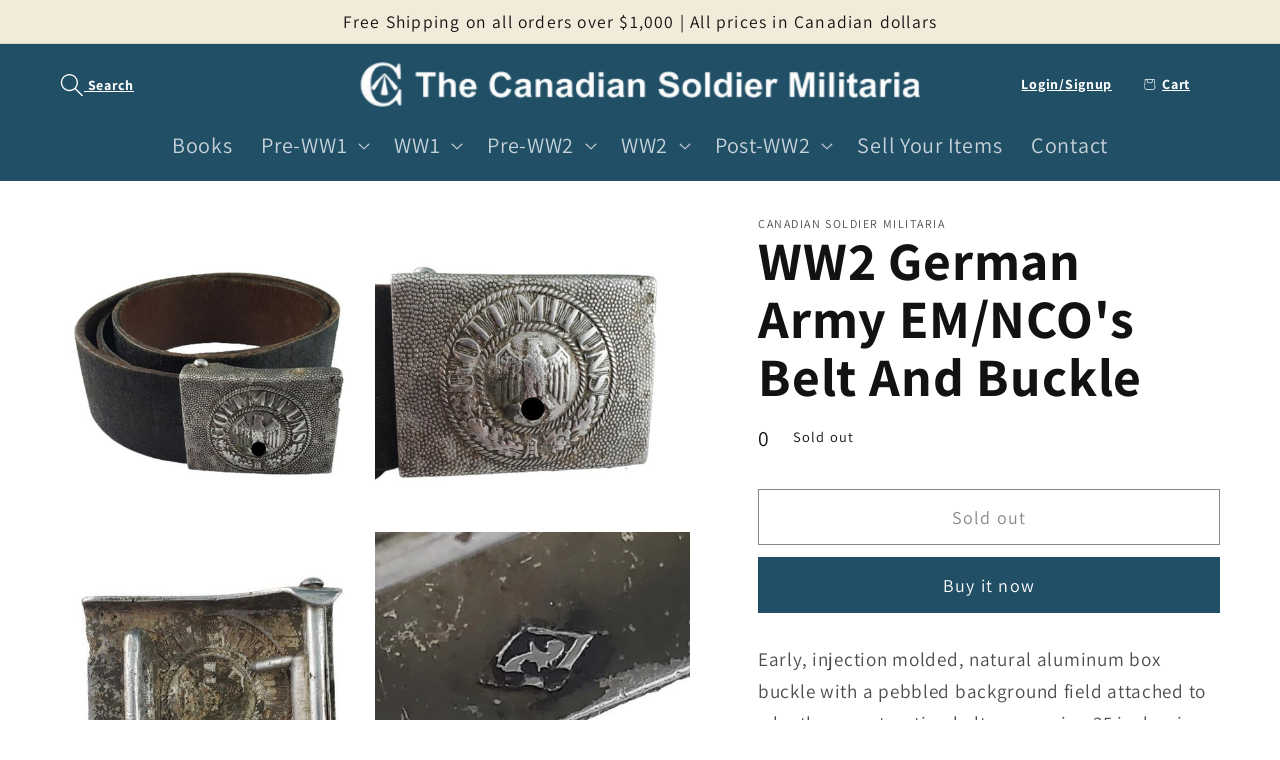

--- FILE ---
content_type: text/html; charset=utf-8
request_url: https://thecanadiansoldier.com/products/ww2-german-army-emncos-belt-and-buckle
body_size: 28338
content:
<!doctype html>
<html class="no-js" lang="en">
  <head>
    <meta charset="utf-8">
    <meta http-equiv="X-UA-Compatible" content="IE=edge">
    <meta name="viewport" content="width=device-width,initial-scale=1">
    <meta name="theme-color" content="">
    <link rel="canonical" href="https://thecanadiansoldier.com/products/ww2-german-army-emncos-belt-and-buckle">
    <link rel="preconnect" href="https://cdn.shopify.com" crossorigin><link rel="preconnect" href="https://fonts.shopifycdn.com" crossorigin><title>
      WW2 German Army EM/NCO&#39;s Belt And Buckle
 &ndash; Canadian Soldier Militaria</title>

    
      <meta name="description" content="Early, injection molded, natural aluminum box buckle with a pebbled background field attached to a leather construction belt, measuring 35 inches in total length with metal catch in place.">
    

    

<meta property="og:site_name" content="Canadian Soldier Militaria">
<meta property="og:url" content="https://thecanadiansoldier.com/products/ww2-german-army-emncos-belt-and-buckle">
<meta property="og:title" content="WW2 German Army EM/NCO&#39;s Belt And Buckle">
<meta property="og:type" content="product">
<meta property="og:description" content="Early, injection molded, natural aluminum box buckle with a pebbled background field attached to a leather construction belt, measuring 35 inches in total length with metal catch in place."><meta property="og:image" content="http://thecanadiansoldier.com/cdn/shop/products/58408.jpg?v=1668392943">
  <meta property="og:image:secure_url" content="https://thecanadiansoldier.com/cdn/shop/products/58408.jpg?v=1668392943">
  <meta property="og:image:width" content="800">
  <meta property="og:image:height" content="800"><meta property="og:price:amount" content="250.00">
  <meta property="og:price:currency" content="CAD"><meta name="twitter:card" content="summary_large_image">
<meta name="twitter:title" content="WW2 German Army EM/NCO&#39;s Belt And Buckle">
<meta name="twitter:description" content="Early, injection molded, natural aluminum box buckle with a pebbled background field attached to a leather construction belt, measuring 35 inches in total length with metal catch in place.">


    <script src="//thecanadiansoldier.com/cdn/shop/t/1/assets/global.js?v=149496944046504657681668281764" defer="defer"></script>
    <script>window.performance && window.performance.mark && window.performance.mark('shopify.content_for_header.start');</script><meta id="shopify-digital-wallet" name="shopify-digital-wallet" content="/67856466216/digital_wallets/dialog">
<link rel="alternate" hreflang="x-default" href="https://thecanadiansoldier.com/products/ww2-german-army-emncos-belt-and-buckle">
<link rel="alternate" hreflang="en" href="https://thecanadiansoldier.com/products/ww2-german-army-emncos-belt-and-buckle">
<link rel="alternate" hreflang="en-US" href="https://thecanadiansoldier.com/en-us/products/ww2-german-army-emncos-belt-and-buckle">
<link rel="alternate" type="application/json+oembed" href="https://thecanadiansoldier.com/products/ww2-german-army-emncos-belt-and-buckle.oembed">
<script async="async" src="/checkouts/internal/preloads.js?locale=en-CA"></script>
<script id="shopify-features" type="application/json">{"accessToken":"3411542f9f2c1b9af560e1e5a5ec842f","betas":["rich-media-storefront-analytics"],"domain":"thecanadiansoldier.com","predictiveSearch":true,"shopId":67856466216,"locale":"en"}</script>
<script>var Shopify = Shopify || {};
Shopify.shop = "canadian-soldier-militaria.myshopify.com";
Shopify.locale = "en";
Shopify.currency = {"active":"CAD","rate":"1.0"};
Shopify.country = "CA";
Shopify.theme = {"name":"Dawn","id":137979887912,"schema_name":"Dawn","schema_version":"7.0.1","theme_store_id":887,"role":"main"};
Shopify.theme.handle = "null";
Shopify.theme.style = {"id":null,"handle":null};
Shopify.cdnHost = "thecanadiansoldier.com/cdn";
Shopify.routes = Shopify.routes || {};
Shopify.routes.root = "/";</script>
<script type="module">!function(o){(o.Shopify=o.Shopify||{}).modules=!0}(window);</script>
<script>!function(o){function n(){var o=[];function n(){o.push(Array.prototype.slice.apply(arguments))}return n.q=o,n}var t=o.Shopify=o.Shopify||{};t.loadFeatures=n(),t.autoloadFeatures=n()}(window);</script>
<script id="shop-js-analytics" type="application/json">{"pageType":"product"}</script>
<script defer="defer" async type="module" src="//thecanadiansoldier.com/cdn/shopifycloud/shop-js/modules/v2/client.init-shop-cart-sync_C5BV16lS.en.esm.js"></script>
<script defer="defer" async type="module" src="//thecanadiansoldier.com/cdn/shopifycloud/shop-js/modules/v2/chunk.common_CygWptCX.esm.js"></script>
<script type="module">
  await import("//thecanadiansoldier.com/cdn/shopifycloud/shop-js/modules/v2/client.init-shop-cart-sync_C5BV16lS.en.esm.js");
await import("//thecanadiansoldier.com/cdn/shopifycloud/shop-js/modules/v2/chunk.common_CygWptCX.esm.js");

  window.Shopify.SignInWithShop?.initShopCartSync?.({"fedCMEnabled":true,"windoidEnabled":true});

</script>
<script id="__st">var __st={"a":67856466216,"offset":-25200,"reqid":"557c9e49-bfde-4fa3-a902-b64f8760606b-1768782752","pageurl":"thecanadiansoldier.com\/products\/ww2-german-army-emncos-belt-and-buckle","u":"749e1ca99f5b","p":"product","rtyp":"product","rid":8010563223848};</script>
<script>window.ShopifyPaypalV4VisibilityTracking = true;</script>
<script id="captcha-bootstrap">!function(){'use strict';const t='contact',e='account',n='new_comment',o=[[t,t],['blogs',n],['comments',n],[t,'customer']],c=[[e,'customer_login'],[e,'guest_login'],[e,'recover_customer_password'],[e,'create_customer']],r=t=>t.map((([t,e])=>`form[action*='/${t}']:not([data-nocaptcha='true']) input[name='form_type'][value='${e}']`)).join(','),a=t=>()=>t?[...document.querySelectorAll(t)].map((t=>t.form)):[];function s(){const t=[...o],e=r(t);return a(e)}const i='password',u='form_key',d=['recaptcha-v3-token','g-recaptcha-response','h-captcha-response',i],f=()=>{try{return window.sessionStorage}catch{return}},m='__shopify_v',_=t=>t.elements[u];function p(t,e,n=!1){try{const o=window.sessionStorage,c=JSON.parse(o.getItem(e)),{data:r}=function(t){const{data:e,action:n}=t;return t[m]||n?{data:e,action:n}:{data:t,action:n}}(c);for(const[e,n]of Object.entries(r))t.elements[e]&&(t.elements[e].value=n);n&&o.removeItem(e)}catch(o){console.error('form repopulation failed',{error:o})}}const l='form_type',E='cptcha';function T(t){t.dataset[E]=!0}const w=window,h=w.document,L='Shopify',v='ce_forms',y='captcha';let A=!1;((t,e)=>{const n=(g='f06e6c50-85a8-45c8-87d0-21a2b65856fe',I='https://cdn.shopify.com/shopifycloud/storefront-forms-hcaptcha/ce_storefront_forms_captcha_hcaptcha.v1.5.2.iife.js',D={infoText:'Protected by hCaptcha',privacyText:'Privacy',termsText:'Terms'},(t,e,n)=>{const o=w[L][v],c=o.bindForm;if(c)return c(t,g,e,D).then(n);var r;o.q.push([[t,g,e,D],n]),r=I,A||(h.body.append(Object.assign(h.createElement('script'),{id:'captcha-provider',async:!0,src:r})),A=!0)});var g,I,D;w[L]=w[L]||{},w[L][v]=w[L][v]||{},w[L][v].q=[],w[L][y]=w[L][y]||{},w[L][y].protect=function(t,e){n(t,void 0,e),T(t)},Object.freeze(w[L][y]),function(t,e,n,w,h,L){const[v,y,A,g]=function(t,e,n){const i=e?o:[],u=t?c:[],d=[...i,...u],f=r(d),m=r(i),_=r(d.filter((([t,e])=>n.includes(e))));return[a(f),a(m),a(_),s()]}(w,h,L),I=t=>{const e=t.target;return e instanceof HTMLFormElement?e:e&&e.form},D=t=>v().includes(t);t.addEventListener('submit',(t=>{const e=I(t);if(!e)return;const n=D(e)&&!e.dataset.hcaptchaBound&&!e.dataset.recaptchaBound,o=_(e),c=g().includes(e)&&(!o||!o.value);(n||c)&&t.preventDefault(),c&&!n&&(function(t){try{if(!f())return;!function(t){const e=f();if(!e)return;const n=_(t);if(!n)return;const o=n.value;o&&e.removeItem(o)}(t);const e=Array.from(Array(32),(()=>Math.random().toString(36)[2])).join('');!function(t,e){_(t)||t.append(Object.assign(document.createElement('input'),{type:'hidden',name:u})),t.elements[u].value=e}(t,e),function(t,e){const n=f();if(!n)return;const o=[...t.querySelectorAll(`input[type='${i}']`)].map((({name:t})=>t)),c=[...d,...o],r={};for(const[a,s]of new FormData(t).entries())c.includes(a)||(r[a]=s);n.setItem(e,JSON.stringify({[m]:1,action:t.action,data:r}))}(t,e)}catch(e){console.error('failed to persist form',e)}}(e),e.submit())}));const S=(t,e)=>{t&&!t.dataset[E]&&(n(t,e.some((e=>e===t))),T(t))};for(const o of['focusin','change'])t.addEventListener(o,(t=>{const e=I(t);D(e)&&S(e,y())}));const B=e.get('form_key'),M=e.get(l),P=B&&M;t.addEventListener('DOMContentLoaded',(()=>{const t=y();if(P)for(const e of t)e.elements[l].value===M&&p(e,B);[...new Set([...A(),...v().filter((t=>'true'===t.dataset.shopifyCaptcha))])].forEach((e=>S(e,t)))}))}(h,new URLSearchParams(w.location.search),n,t,e,['guest_login'])})(!0,!0)}();</script>
<script integrity="sha256-4kQ18oKyAcykRKYeNunJcIwy7WH5gtpwJnB7kiuLZ1E=" data-source-attribution="shopify.loadfeatures" defer="defer" src="//thecanadiansoldier.com/cdn/shopifycloud/storefront/assets/storefront/load_feature-a0a9edcb.js" crossorigin="anonymous"></script>
<script data-source-attribution="shopify.dynamic_checkout.dynamic.init">var Shopify=Shopify||{};Shopify.PaymentButton=Shopify.PaymentButton||{isStorefrontPortableWallets:!0,init:function(){window.Shopify.PaymentButton.init=function(){};var t=document.createElement("script");t.src="https://thecanadiansoldier.com/cdn/shopifycloud/portable-wallets/latest/portable-wallets.en.js",t.type="module",document.head.appendChild(t)}};
</script>
<script data-source-attribution="shopify.dynamic_checkout.buyer_consent">
  function portableWalletsHideBuyerConsent(e){var t=document.getElementById("shopify-buyer-consent"),n=document.getElementById("shopify-subscription-policy-button");t&&n&&(t.classList.add("hidden"),t.setAttribute("aria-hidden","true"),n.removeEventListener("click",e))}function portableWalletsShowBuyerConsent(e){var t=document.getElementById("shopify-buyer-consent"),n=document.getElementById("shopify-subscription-policy-button");t&&n&&(t.classList.remove("hidden"),t.removeAttribute("aria-hidden"),n.addEventListener("click",e))}window.Shopify?.PaymentButton&&(window.Shopify.PaymentButton.hideBuyerConsent=portableWalletsHideBuyerConsent,window.Shopify.PaymentButton.showBuyerConsent=portableWalletsShowBuyerConsent);
</script>
<script>
  function portableWalletsCleanup(e){e&&e.src&&console.error("Failed to load portable wallets script "+e.src);var t=document.querySelectorAll("shopify-accelerated-checkout .shopify-payment-button__skeleton, shopify-accelerated-checkout-cart .wallet-cart-button__skeleton"),e=document.getElementById("shopify-buyer-consent");for(let e=0;e<t.length;e++)t[e].remove();e&&e.remove()}function portableWalletsNotLoadedAsModule(e){e instanceof ErrorEvent&&"string"==typeof e.message&&e.message.includes("import.meta")&&"string"==typeof e.filename&&e.filename.includes("portable-wallets")&&(window.removeEventListener("error",portableWalletsNotLoadedAsModule),window.Shopify.PaymentButton.failedToLoad=e,"loading"===document.readyState?document.addEventListener("DOMContentLoaded",window.Shopify.PaymentButton.init):window.Shopify.PaymentButton.init())}window.addEventListener("error",portableWalletsNotLoadedAsModule);
</script>

<script type="module" src="https://thecanadiansoldier.com/cdn/shopifycloud/portable-wallets/latest/portable-wallets.en.js" onError="portableWalletsCleanup(this)" crossorigin="anonymous"></script>
<script nomodule>
  document.addEventListener("DOMContentLoaded", portableWalletsCleanup);
</script>

<link id="shopify-accelerated-checkout-styles" rel="stylesheet" media="screen" href="https://thecanadiansoldier.com/cdn/shopifycloud/portable-wallets/latest/accelerated-checkout-backwards-compat.css" crossorigin="anonymous">
<style id="shopify-accelerated-checkout-cart">
        #shopify-buyer-consent {
  margin-top: 1em;
  display: inline-block;
  width: 100%;
}

#shopify-buyer-consent.hidden {
  display: none;
}

#shopify-subscription-policy-button {
  background: none;
  border: none;
  padding: 0;
  text-decoration: underline;
  font-size: inherit;
  cursor: pointer;
}

#shopify-subscription-policy-button::before {
  box-shadow: none;
}

      </style>
<script id="sections-script" data-sections="header,footer" defer="defer" src="//thecanadiansoldier.com/cdn/shop/t/1/compiled_assets/scripts.js?2307"></script>
<script>window.performance && window.performance.mark && window.performance.mark('shopify.content_for_header.end');</script>


    <style data-shopify>
      @font-face {
  font-family: Assistant;
  font-weight: 400;
  font-style: normal;
  font-display: swap;
  src: url("//thecanadiansoldier.com/cdn/fonts/assistant/assistant_n4.9120912a469cad1cc292572851508ca49d12e768.woff2") format("woff2"),
       url("//thecanadiansoldier.com/cdn/fonts/assistant/assistant_n4.6e9875ce64e0fefcd3f4446b7ec9036b3ddd2985.woff") format("woff");
}

      @font-face {
  font-family: Assistant;
  font-weight: 700;
  font-style: normal;
  font-display: swap;
  src: url("//thecanadiansoldier.com/cdn/fonts/assistant/assistant_n7.bf44452348ec8b8efa3aa3068825305886b1c83c.woff2") format("woff2"),
       url("//thecanadiansoldier.com/cdn/fonts/assistant/assistant_n7.0c887fee83f6b3bda822f1150b912c72da0f7b64.woff") format("woff");
}

      
      
      @font-face {
  font-family: Assistant;
  font-weight: 400;
  font-style: normal;
  font-display: swap;
  src: url("//thecanadiansoldier.com/cdn/fonts/assistant/assistant_n4.9120912a469cad1cc292572851508ca49d12e768.woff2") format("woff2"),
       url("//thecanadiansoldier.com/cdn/fonts/assistant/assistant_n4.6e9875ce64e0fefcd3f4446b7ec9036b3ddd2985.woff") format("woff");
}


      :root {
        --font-body-family: Assistant, sans-serif;
        --font-body-style: normal;
        --font-body-weight: 400;
        --font-body-weight-bold: 700;

        --font-heading-family: Assistant, sans-serif;
        --font-heading-style: normal;
        --font-heading-weight: 400;

        --font-body-scale: 1.2;
        --font-heading-scale: 1.125;

        --color-base-text: 18, 18, 18;
        --color-shadow: 18, 18, 18;
        --color-base-background-1: 255, 255, 255;
        --color-base-background-2: 243, 235, 217;
        --color-base-solid-button-labels: 255, 255, 255;
        --color-base-outline-button-labels: 18, 18, 18;
        --color-base-accent-1: 33, 79, 102;
        --color-base-accent-2: 33, 79, 102;
        --payment-terms-background-color: #ffffff;

        --gradient-base-background-1: #ffffff;
        --gradient-base-background-2: #f3ebd9;
        --gradient-base-accent-1: #214f66;
        --gradient-base-accent-2: #214f66;

        --media-padding: px;
        --media-border-opacity: 0.05;
        --media-border-width: 0px;
        --media-radius: 0px;
        --media-shadow-opacity: 0.0;
        --media-shadow-horizontal-offset: 0px;
        --media-shadow-vertical-offset: 4px;
        --media-shadow-blur-radius: 5px;
        --media-shadow-visible: 0;

        --page-width: 120rem;
        --page-width-margin: 0rem;

        --product-card-image-padding: 0.0rem;
        --product-card-corner-radius: 0.6rem;
        --product-card-text-alignment: center;
        --product-card-border-width: 0.2rem;
        --product-card-border-opacity: 0.1;
        --product-card-shadow-opacity: 0.0;
        --product-card-shadow-visible: 0;
        --product-card-shadow-horizontal-offset: 0.0rem;
        --product-card-shadow-vertical-offset: 0.4rem;
        --product-card-shadow-blur-radius: 0.5rem;

        --collection-card-image-padding: 0.0rem;
        --collection-card-corner-radius: 0.0rem;
        --collection-card-text-alignment: left;
        --collection-card-border-width: 0.0rem;
        --collection-card-border-opacity: 0.1;
        --collection-card-shadow-opacity: 0.0;
        --collection-card-shadow-visible: 0;
        --collection-card-shadow-horizontal-offset: 0.0rem;
        --collection-card-shadow-vertical-offset: 0.4rem;
        --collection-card-shadow-blur-radius: 0.5rem;

        --blog-card-image-padding: 0.0rem;
        --blog-card-corner-radius: 0.0rem;
        --blog-card-text-alignment: left;
        --blog-card-border-width: 0.0rem;
        --blog-card-border-opacity: 0.1;
        --blog-card-shadow-opacity: 0.0;
        --blog-card-shadow-visible: 0;
        --blog-card-shadow-horizontal-offset: 0.0rem;
        --blog-card-shadow-vertical-offset: 0.4rem;
        --blog-card-shadow-blur-radius: 0.5rem;

        --badge-corner-radius: 4.0rem;

        --popup-border-width: 1px;
        --popup-border-opacity: 0.1;
        --popup-corner-radius: 0px;
        --popup-shadow-opacity: 0.0;
        --popup-shadow-horizontal-offset: 0px;
        --popup-shadow-vertical-offset: 4px;
        --popup-shadow-blur-radius: 5px;

        --drawer-border-width: 1px;
        --drawer-border-opacity: 0.1;
        --drawer-shadow-opacity: 0.0;
        --drawer-shadow-horizontal-offset: 0px;
        --drawer-shadow-vertical-offset: 4px;
        --drawer-shadow-blur-radius: 5px;

        --spacing-sections-desktop: 0px;
        --spacing-sections-mobile: 0px;

        --grid-desktop-vertical-spacing: 8px;
        --grid-desktop-horizontal-spacing: 8px;
        --grid-mobile-vertical-spacing: 4px;
        --grid-mobile-horizontal-spacing: 4px;

        --text-boxes-border-opacity: 0.0;
        --text-boxes-border-width: 0px;
        --text-boxes-radius: 0px;
        --text-boxes-shadow-opacity: 0.0;
        --text-boxes-shadow-visible: 0;
        --text-boxes-shadow-horizontal-offset: 0px;
        --text-boxes-shadow-vertical-offset: 4px;
        --text-boxes-shadow-blur-radius: 5px;

        --buttons-radius: 0px;
        --buttons-radius-outset: 0px;
        --buttons-border-width: 1px;
        --buttons-border-opacity: 1.0;
        --buttons-shadow-opacity: 0.0;
        --buttons-shadow-visible: 0;
        --buttons-shadow-horizontal-offset: 0px;
        --buttons-shadow-vertical-offset: 4px;
        --buttons-shadow-blur-radius: 5px;
        --buttons-border-offset: 0px;

        --inputs-radius: 0px;
        --inputs-border-width: 1px;
        --inputs-border-opacity: 0.6;
        --inputs-shadow-opacity: 0.0;
        --inputs-shadow-horizontal-offset: 0px;
        --inputs-margin-offset: 0px;
        --inputs-shadow-vertical-offset: 0px;
        --inputs-shadow-blur-radius: 5px;
        --inputs-radius-outset: 0px;

        --variant-pills-radius: 40px;
        --variant-pills-border-width: 1px;
        --variant-pills-border-opacity: 0.55;
        --variant-pills-shadow-opacity: 0.0;
        --variant-pills-shadow-horizontal-offset: 0px;
        --variant-pills-shadow-vertical-offset: 4px;
        --variant-pills-shadow-blur-radius: 5px;
      }

      *,
      *::before,
      *::after {
        box-sizing: inherit;
      }

      html {
        box-sizing: border-box;
        font-size: calc(var(--font-body-scale) * 62.5%);
        height: 100%;
      }

      body {
        display: grid;
        grid-template-rows: auto auto 1fr auto;
        grid-template-columns: 100%;
        min-height: 100%;
        margin: 0;
        font-size: 1.5rem;
        letter-spacing: 0.06rem;
        line-height: calc(1 + 0.8 / var(--font-body-scale));
        font-family: var(--font-body-family);
        font-style: var(--font-body-style);
        font-weight: var(--font-body-weight);
      }

      @media screen and (min-width: 750px) {
        body {
          font-size: 1.6rem;
        }
      }
    </style>

    <link href="//thecanadiansoldier.com/cdn/shop/t/1/assets/base.css?v=89295040462459060381713625842" rel="stylesheet" type="text/css" media="all" />
<link rel="preload" as="font" href="//thecanadiansoldier.com/cdn/fonts/assistant/assistant_n4.9120912a469cad1cc292572851508ca49d12e768.woff2" type="font/woff2" crossorigin><link rel="preload" as="font" href="//thecanadiansoldier.com/cdn/fonts/assistant/assistant_n4.9120912a469cad1cc292572851508ca49d12e768.woff2" type="font/woff2" crossorigin><link rel="stylesheet" href="//thecanadiansoldier.com/cdn/shop/t/1/assets/component-predictive-search.css?v=83512081251802922551668281760" media="print" onload="this.media='all'"><script>document.documentElement.className = document.documentElement.className.replace('no-js', 'js');
    if (Shopify.designMode) {
      document.documentElement.classList.add('shopify-design-mode');
    }
    </script>
  <meta name="google-site-verification" content="rRKVJe_gQ5j4KMIjld0VedS_jf4_TPzTiYe-l5QpQ_E" />
  <script src="https://cdn.shopify.com/extensions/cfc76123-b24f-4e9a-a1dc-585518796af7/forms-2294/assets/shopify-forms-loader.js" type="text/javascript" defer="defer"></script>
<link href="https://monorail-edge.shopifysvc.com" rel="dns-prefetch">
<script>(function(){if ("sendBeacon" in navigator && "performance" in window) {try {var session_token_from_headers = performance.getEntriesByType('navigation')[0].serverTiming.find(x => x.name == '_s').description;} catch {var session_token_from_headers = undefined;}var session_cookie_matches = document.cookie.match(/_shopify_s=([^;]*)/);var session_token_from_cookie = session_cookie_matches && session_cookie_matches.length === 2 ? session_cookie_matches[1] : "";var session_token = session_token_from_headers || session_token_from_cookie || "";function handle_abandonment_event(e) {var entries = performance.getEntries().filter(function(entry) {return /monorail-edge.shopifysvc.com/.test(entry.name);});if (!window.abandonment_tracked && entries.length === 0) {window.abandonment_tracked = true;var currentMs = Date.now();var navigation_start = performance.timing.navigationStart;var payload = {shop_id: 67856466216,url: window.location.href,navigation_start,duration: currentMs - navigation_start,session_token,page_type: "product"};window.navigator.sendBeacon("https://monorail-edge.shopifysvc.com/v1/produce", JSON.stringify({schema_id: "online_store_buyer_site_abandonment/1.1",payload: payload,metadata: {event_created_at_ms: currentMs,event_sent_at_ms: currentMs}}));}}window.addEventListener('pagehide', handle_abandonment_event);}}());</script>
<script id="web-pixels-manager-setup">(function e(e,d,r,n,o){if(void 0===o&&(o={}),!Boolean(null===(a=null===(i=window.Shopify)||void 0===i?void 0:i.analytics)||void 0===a?void 0:a.replayQueue)){var i,a;window.Shopify=window.Shopify||{};var t=window.Shopify;t.analytics=t.analytics||{};var s=t.analytics;s.replayQueue=[],s.publish=function(e,d,r){return s.replayQueue.push([e,d,r]),!0};try{self.performance.mark("wpm:start")}catch(e){}var l=function(){var e={modern:/Edge?\/(1{2}[4-9]|1[2-9]\d|[2-9]\d{2}|\d{4,})\.\d+(\.\d+|)|Firefox\/(1{2}[4-9]|1[2-9]\d|[2-9]\d{2}|\d{4,})\.\d+(\.\d+|)|Chrom(ium|e)\/(9{2}|\d{3,})\.\d+(\.\d+|)|(Maci|X1{2}).+ Version\/(15\.\d+|(1[6-9]|[2-9]\d|\d{3,})\.\d+)([,.]\d+|)( \(\w+\)|)( Mobile\/\w+|) Safari\/|Chrome.+OPR\/(9{2}|\d{3,})\.\d+\.\d+|(CPU[ +]OS|iPhone[ +]OS|CPU[ +]iPhone|CPU IPhone OS|CPU iPad OS)[ +]+(15[._]\d+|(1[6-9]|[2-9]\d|\d{3,})[._]\d+)([._]\d+|)|Android:?[ /-](13[3-9]|1[4-9]\d|[2-9]\d{2}|\d{4,})(\.\d+|)(\.\d+|)|Android.+Firefox\/(13[5-9]|1[4-9]\d|[2-9]\d{2}|\d{4,})\.\d+(\.\d+|)|Android.+Chrom(ium|e)\/(13[3-9]|1[4-9]\d|[2-9]\d{2}|\d{4,})\.\d+(\.\d+|)|SamsungBrowser\/([2-9]\d|\d{3,})\.\d+/,legacy:/Edge?\/(1[6-9]|[2-9]\d|\d{3,})\.\d+(\.\d+|)|Firefox\/(5[4-9]|[6-9]\d|\d{3,})\.\d+(\.\d+|)|Chrom(ium|e)\/(5[1-9]|[6-9]\d|\d{3,})\.\d+(\.\d+|)([\d.]+$|.*Safari\/(?![\d.]+ Edge\/[\d.]+$))|(Maci|X1{2}).+ Version\/(10\.\d+|(1[1-9]|[2-9]\d|\d{3,})\.\d+)([,.]\d+|)( \(\w+\)|)( Mobile\/\w+|) Safari\/|Chrome.+OPR\/(3[89]|[4-9]\d|\d{3,})\.\d+\.\d+|(CPU[ +]OS|iPhone[ +]OS|CPU[ +]iPhone|CPU IPhone OS|CPU iPad OS)[ +]+(10[._]\d+|(1[1-9]|[2-9]\d|\d{3,})[._]\d+)([._]\d+|)|Android:?[ /-](13[3-9]|1[4-9]\d|[2-9]\d{2}|\d{4,})(\.\d+|)(\.\d+|)|Mobile Safari.+OPR\/([89]\d|\d{3,})\.\d+\.\d+|Android.+Firefox\/(13[5-9]|1[4-9]\d|[2-9]\d{2}|\d{4,})\.\d+(\.\d+|)|Android.+Chrom(ium|e)\/(13[3-9]|1[4-9]\d|[2-9]\d{2}|\d{4,})\.\d+(\.\d+|)|Android.+(UC? ?Browser|UCWEB|U3)[ /]?(15\.([5-9]|\d{2,})|(1[6-9]|[2-9]\d|\d{3,})\.\d+)\.\d+|SamsungBrowser\/(5\.\d+|([6-9]|\d{2,})\.\d+)|Android.+MQ{2}Browser\/(14(\.(9|\d{2,})|)|(1[5-9]|[2-9]\d|\d{3,})(\.\d+|))(\.\d+|)|K[Aa][Ii]OS\/(3\.\d+|([4-9]|\d{2,})\.\d+)(\.\d+|)/},d=e.modern,r=e.legacy,n=navigator.userAgent;return n.match(d)?"modern":n.match(r)?"legacy":"unknown"}(),u="modern"===l?"modern":"legacy",c=(null!=n?n:{modern:"",legacy:""})[u],f=function(e){return[e.baseUrl,"/wpm","/b",e.hashVersion,"modern"===e.buildTarget?"m":"l",".js"].join("")}({baseUrl:d,hashVersion:r,buildTarget:u}),m=function(e){var d=e.version,r=e.bundleTarget,n=e.surface,o=e.pageUrl,i=e.monorailEndpoint;return{emit:function(e){var a=e.status,t=e.errorMsg,s=(new Date).getTime(),l=JSON.stringify({metadata:{event_sent_at_ms:s},events:[{schema_id:"web_pixels_manager_load/3.1",payload:{version:d,bundle_target:r,page_url:o,status:a,surface:n,error_msg:t},metadata:{event_created_at_ms:s}}]});if(!i)return console&&console.warn&&console.warn("[Web Pixels Manager] No Monorail endpoint provided, skipping logging."),!1;try{return self.navigator.sendBeacon.bind(self.navigator)(i,l)}catch(e){}var u=new XMLHttpRequest;try{return u.open("POST",i,!0),u.setRequestHeader("Content-Type","text/plain"),u.send(l),!0}catch(e){return console&&console.warn&&console.warn("[Web Pixels Manager] Got an unhandled error while logging to Monorail."),!1}}}}({version:r,bundleTarget:l,surface:e.surface,pageUrl:self.location.href,monorailEndpoint:e.monorailEndpoint});try{o.browserTarget=l,function(e){var d=e.src,r=e.async,n=void 0===r||r,o=e.onload,i=e.onerror,a=e.sri,t=e.scriptDataAttributes,s=void 0===t?{}:t,l=document.createElement("script"),u=document.querySelector("head"),c=document.querySelector("body");if(l.async=n,l.src=d,a&&(l.integrity=a,l.crossOrigin="anonymous"),s)for(var f in s)if(Object.prototype.hasOwnProperty.call(s,f))try{l.dataset[f]=s[f]}catch(e){}if(o&&l.addEventListener("load",o),i&&l.addEventListener("error",i),u)u.appendChild(l);else{if(!c)throw new Error("Did not find a head or body element to append the script");c.appendChild(l)}}({src:f,async:!0,onload:function(){if(!function(){var e,d;return Boolean(null===(d=null===(e=window.Shopify)||void 0===e?void 0:e.analytics)||void 0===d?void 0:d.initialized)}()){var d=window.webPixelsManager.init(e)||void 0;if(d){var r=window.Shopify.analytics;r.replayQueue.forEach((function(e){var r=e[0],n=e[1],o=e[2];d.publishCustomEvent(r,n,o)})),r.replayQueue=[],r.publish=d.publishCustomEvent,r.visitor=d.visitor,r.initialized=!0}}},onerror:function(){return m.emit({status:"failed",errorMsg:"".concat(f," has failed to load")})},sri:function(e){var d=/^sha384-[A-Za-z0-9+/=]+$/;return"string"==typeof e&&d.test(e)}(c)?c:"",scriptDataAttributes:o}),m.emit({status:"loading"})}catch(e){m.emit({status:"failed",errorMsg:(null==e?void 0:e.message)||"Unknown error"})}}})({shopId: 67856466216,storefrontBaseUrl: "https://thecanadiansoldier.com",extensionsBaseUrl: "https://extensions.shopifycdn.com/cdn/shopifycloud/web-pixels-manager",monorailEndpoint: "https://monorail-edge.shopifysvc.com/unstable/produce_batch",surface: "storefront-renderer",enabledBetaFlags: ["2dca8a86"],webPixelsConfigList: [{"id":"shopify-app-pixel","configuration":"{}","eventPayloadVersion":"v1","runtimeContext":"STRICT","scriptVersion":"0450","apiClientId":"shopify-pixel","type":"APP","privacyPurposes":["ANALYTICS","MARKETING"]},{"id":"shopify-custom-pixel","eventPayloadVersion":"v1","runtimeContext":"LAX","scriptVersion":"0450","apiClientId":"shopify-pixel","type":"CUSTOM","privacyPurposes":["ANALYTICS","MARKETING"]}],isMerchantRequest: false,initData: {"shop":{"name":"Canadian Soldier Militaria","paymentSettings":{"currencyCode":"CAD"},"myshopifyDomain":"canadian-soldier-militaria.myshopify.com","countryCode":"CA","storefrontUrl":"https:\/\/thecanadiansoldier.com"},"customer":null,"cart":null,"checkout":null,"productVariants":[{"price":{"amount":250.0,"currencyCode":"CAD"},"product":{"title":"WW2 German Army EM\/NCO's Belt And Buckle","vendor":"Canadian Soldier Militaria","id":"8010563223848","untranslatedTitle":"WW2 German Army EM\/NCO's Belt And Buckle","url":"\/products\/ww2-german-army-emncos-belt-and-buckle","type":"uniform"},"id":"44009259729192","image":{"src":"\/\/thecanadiansoldier.com\/cdn\/shop\/products\/58408.jpg?v=1668392943"},"sku":"58408","title":"Default Title","untranslatedTitle":"Default Title"}],"purchasingCompany":null},},"https://thecanadiansoldier.com/cdn","fcfee988w5aeb613cpc8e4bc33m6693e112",{"modern":"","legacy":""},{"shopId":"67856466216","storefrontBaseUrl":"https:\/\/thecanadiansoldier.com","extensionBaseUrl":"https:\/\/extensions.shopifycdn.com\/cdn\/shopifycloud\/web-pixels-manager","surface":"storefront-renderer","enabledBetaFlags":"[\"2dca8a86\"]","isMerchantRequest":"false","hashVersion":"fcfee988w5aeb613cpc8e4bc33m6693e112","publish":"custom","events":"[[\"page_viewed\",{}],[\"product_viewed\",{\"productVariant\":{\"price\":{\"amount\":250.0,\"currencyCode\":\"CAD\"},\"product\":{\"title\":\"WW2 German Army EM\/NCO's Belt And Buckle\",\"vendor\":\"Canadian Soldier Militaria\",\"id\":\"8010563223848\",\"untranslatedTitle\":\"WW2 German Army EM\/NCO's Belt And Buckle\",\"url\":\"\/products\/ww2-german-army-emncos-belt-and-buckle\",\"type\":\"uniform\"},\"id\":\"44009259729192\",\"image\":{\"src\":\"\/\/thecanadiansoldier.com\/cdn\/shop\/products\/58408.jpg?v=1668392943\"},\"sku\":\"58408\",\"title\":\"Default Title\",\"untranslatedTitle\":\"Default Title\"}}]]"});</script><script>
  window.ShopifyAnalytics = window.ShopifyAnalytics || {};
  window.ShopifyAnalytics.meta = window.ShopifyAnalytics.meta || {};
  window.ShopifyAnalytics.meta.currency = 'CAD';
  var meta = {"product":{"id":8010563223848,"gid":"gid:\/\/shopify\/Product\/8010563223848","vendor":"Canadian Soldier Militaria","type":"uniform","handle":"ww2-german-army-emncos-belt-and-buckle","variants":[{"id":44009259729192,"price":25000,"name":"WW2 German Army EM\/NCO's Belt And Buckle","public_title":null,"sku":"58408"}],"remote":false},"page":{"pageType":"product","resourceType":"product","resourceId":8010563223848,"requestId":"557c9e49-bfde-4fa3-a902-b64f8760606b-1768782752"}};
  for (var attr in meta) {
    window.ShopifyAnalytics.meta[attr] = meta[attr];
  }
</script>
<script class="analytics">
  (function () {
    var customDocumentWrite = function(content) {
      var jquery = null;

      if (window.jQuery) {
        jquery = window.jQuery;
      } else if (window.Checkout && window.Checkout.$) {
        jquery = window.Checkout.$;
      }

      if (jquery) {
        jquery('body').append(content);
      }
    };

    var hasLoggedConversion = function(token) {
      if (token) {
        return document.cookie.indexOf('loggedConversion=' + token) !== -1;
      }
      return false;
    }

    var setCookieIfConversion = function(token) {
      if (token) {
        var twoMonthsFromNow = new Date(Date.now());
        twoMonthsFromNow.setMonth(twoMonthsFromNow.getMonth() + 2);

        document.cookie = 'loggedConversion=' + token + '; expires=' + twoMonthsFromNow;
      }
    }

    var trekkie = window.ShopifyAnalytics.lib = window.trekkie = window.trekkie || [];
    if (trekkie.integrations) {
      return;
    }
    trekkie.methods = [
      'identify',
      'page',
      'ready',
      'track',
      'trackForm',
      'trackLink'
    ];
    trekkie.factory = function(method) {
      return function() {
        var args = Array.prototype.slice.call(arguments);
        args.unshift(method);
        trekkie.push(args);
        return trekkie;
      };
    };
    for (var i = 0; i < trekkie.methods.length; i++) {
      var key = trekkie.methods[i];
      trekkie[key] = trekkie.factory(key);
    }
    trekkie.load = function(config) {
      trekkie.config = config || {};
      trekkie.config.initialDocumentCookie = document.cookie;
      var first = document.getElementsByTagName('script')[0];
      var script = document.createElement('script');
      script.type = 'text/javascript';
      script.onerror = function(e) {
        var scriptFallback = document.createElement('script');
        scriptFallback.type = 'text/javascript';
        scriptFallback.onerror = function(error) {
                var Monorail = {
      produce: function produce(monorailDomain, schemaId, payload) {
        var currentMs = new Date().getTime();
        var event = {
          schema_id: schemaId,
          payload: payload,
          metadata: {
            event_created_at_ms: currentMs,
            event_sent_at_ms: currentMs
          }
        };
        return Monorail.sendRequest("https://" + monorailDomain + "/v1/produce", JSON.stringify(event));
      },
      sendRequest: function sendRequest(endpointUrl, payload) {
        // Try the sendBeacon API
        if (window && window.navigator && typeof window.navigator.sendBeacon === 'function' && typeof window.Blob === 'function' && !Monorail.isIos12()) {
          var blobData = new window.Blob([payload], {
            type: 'text/plain'
          });

          if (window.navigator.sendBeacon(endpointUrl, blobData)) {
            return true;
          } // sendBeacon was not successful

        } // XHR beacon

        var xhr = new XMLHttpRequest();

        try {
          xhr.open('POST', endpointUrl);
          xhr.setRequestHeader('Content-Type', 'text/plain');
          xhr.send(payload);
        } catch (e) {
          console.log(e);
        }

        return false;
      },
      isIos12: function isIos12() {
        return window.navigator.userAgent.lastIndexOf('iPhone; CPU iPhone OS 12_') !== -1 || window.navigator.userAgent.lastIndexOf('iPad; CPU OS 12_') !== -1;
      }
    };
    Monorail.produce('monorail-edge.shopifysvc.com',
      'trekkie_storefront_load_errors/1.1',
      {shop_id: 67856466216,
      theme_id: 137979887912,
      app_name: "storefront",
      context_url: window.location.href,
      source_url: "//thecanadiansoldier.com/cdn/s/trekkie.storefront.cd680fe47e6c39ca5d5df5f0a32d569bc48c0f27.min.js"});

        };
        scriptFallback.async = true;
        scriptFallback.src = '//thecanadiansoldier.com/cdn/s/trekkie.storefront.cd680fe47e6c39ca5d5df5f0a32d569bc48c0f27.min.js';
        first.parentNode.insertBefore(scriptFallback, first);
      };
      script.async = true;
      script.src = '//thecanadiansoldier.com/cdn/s/trekkie.storefront.cd680fe47e6c39ca5d5df5f0a32d569bc48c0f27.min.js';
      first.parentNode.insertBefore(script, first);
    };
    trekkie.load(
      {"Trekkie":{"appName":"storefront","development":false,"defaultAttributes":{"shopId":67856466216,"isMerchantRequest":null,"themeId":137979887912,"themeCityHash":"13314827736360877473","contentLanguage":"en","currency":"CAD","eventMetadataId":"6b8d1069-1c63-483c-b568-8800bff223d4"},"isServerSideCookieWritingEnabled":true,"monorailRegion":"shop_domain","enabledBetaFlags":["65f19447"]},"Session Attribution":{},"S2S":{"facebookCapiEnabled":false,"source":"trekkie-storefront-renderer","apiClientId":580111}}
    );

    var loaded = false;
    trekkie.ready(function() {
      if (loaded) return;
      loaded = true;

      window.ShopifyAnalytics.lib = window.trekkie;

      var originalDocumentWrite = document.write;
      document.write = customDocumentWrite;
      try { window.ShopifyAnalytics.merchantGoogleAnalytics.call(this); } catch(error) {};
      document.write = originalDocumentWrite;

      window.ShopifyAnalytics.lib.page(null,{"pageType":"product","resourceType":"product","resourceId":8010563223848,"requestId":"557c9e49-bfde-4fa3-a902-b64f8760606b-1768782752","shopifyEmitted":true});

      var match = window.location.pathname.match(/checkouts\/(.+)\/(thank_you|post_purchase)/)
      var token = match? match[1]: undefined;
      if (!hasLoggedConversion(token)) {
        setCookieIfConversion(token);
        window.ShopifyAnalytics.lib.track("Viewed Product",{"currency":"CAD","variantId":44009259729192,"productId":8010563223848,"productGid":"gid:\/\/shopify\/Product\/8010563223848","name":"WW2 German Army EM\/NCO's Belt And Buckle","price":"250.00","sku":"58408","brand":"Canadian Soldier Militaria","variant":null,"category":"uniform","nonInteraction":true,"remote":false},undefined,undefined,{"shopifyEmitted":true});
      window.ShopifyAnalytics.lib.track("monorail:\/\/trekkie_storefront_viewed_product\/1.1",{"currency":"CAD","variantId":44009259729192,"productId":8010563223848,"productGid":"gid:\/\/shopify\/Product\/8010563223848","name":"WW2 German Army EM\/NCO's Belt And Buckle","price":"250.00","sku":"58408","brand":"Canadian Soldier Militaria","variant":null,"category":"uniform","nonInteraction":true,"remote":false,"referer":"https:\/\/thecanadiansoldier.com\/products\/ww2-german-army-emncos-belt-and-buckle"});
      }
    });


        var eventsListenerScript = document.createElement('script');
        eventsListenerScript.async = true;
        eventsListenerScript.src = "//thecanadiansoldier.com/cdn/shopifycloud/storefront/assets/shop_events_listener-3da45d37.js";
        document.getElementsByTagName('head')[0].appendChild(eventsListenerScript);

})();</script>
<script
  defer
  src="https://thecanadiansoldier.com/cdn/shopifycloud/perf-kit/shopify-perf-kit-3.0.4.min.js"
  data-application="storefront-renderer"
  data-shop-id="67856466216"
  data-render-region="gcp-us-central1"
  data-page-type="product"
  data-theme-instance-id="137979887912"
  data-theme-name="Dawn"
  data-theme-version="7.0.1"
  data-monorail-region="shop_domain"
  data-resource-timing-sampling-rate="10"
  data-shs="true"
  data-shs-beacon="true"
  data-shs-export-with-fetch="true"
  data-shs-logs-sample-rate="1"
  data-shs-beacon-endpoint="https://thecanadiansoldier.com/api/collect"
></script>
</head>

  <body class="gradient">
    <a class="skip-to-content-link button visually-hidden" href="#MainContent">
      Skip to content
    </a>

<script src="//thecanadiansoldier.com/cdn/shop/t/1/assets/cart.js?v=83971781268232213281668281756" defer="defer"></script>

<style>
  .drawer {
    visibility: hidden;
  }
</style>

<cart-drawer class="drawer is-empty">
  <div id="CartDrawer" class="cart-drawer">
    <div id="CartDrawer-Overlay"class="cart-drawer__overlay"></div>
    <div class="drawer__inner" role="dialog" aria-modal="true" aria-label="Your cart" tabindex="-1"><div class="drawer__inner-empty">
          <div class="cart-drawer__warnings center">
            <div class="cart-drawer__empty-content">
              <h2 class="cart__empty-text">Your cart is empty</h2>
              <button class="drawer__close" type="button" onclick="this.closest('cart-drawer').close()" aria-label="Close"><svg xmlns="http://www.w3.org/2000/svg" aria-hidden="true" focusable="false" role="presentation" class="icon icon-close" fill="none" viewBox="0 0 18 17">
  <path d="M.865 15.978a.5.5 0 00.707.707l7.433-7.431 7.579 7.282a.501.501 0 00.846-.37.5.5 0 00-.153-.351L9.712 8.546l7.417-7.416a.5.5 0 10-.707-.708L8.991 7.853 1.413.573a.5.5 0 10-.693.72l7.563 7.268-7.418 7.417z" fill="currentColor">
</svg>
</button>
              <a href="/collections/all" class="button">
                Continue shopping
              </a><p class="cart__login-title h3">Have an account?</p>
                <p class="cart__login-paragraph">
                  <a href="/account/login" class="link underlined-link">Log in</a> to check out faster.
                </p></div>
          </div></div><div class="drawer__header">
        <h2 class="drawer__heading">Your cart</h2>
        <button class="drawer__close" type="button" onclick="this.closest('cart-drawer').close()" aria-label="Close"><svg xmlns="http://www.w3.org/2000/svg" aria-hidden="true" focusable="false" role="presentation" class="icon icon-close" fill="none" viewBox="0 0 18 17">
  <path d="M.865 15.978a.5.5 0 00.707.707l7.433-7.431 7.579 7.282a.501.501 0 00.846-.37.5.5 0 00-.153-.351L9.712 8.546l7.417-7.416a.5.5 0 10-.707-.708L8.991 7.853 1.413.573a.5.5 0 10-.693.72l7.563 7.268-7.418 7.417z" fill="currentColor">
</svg>
</button>
      </div>
      <cart-drawer-items class=" is-empty">
        <form action="/cart" id="CartDrawer-Form" class="cart__contents cart-drawer__form" method="post">
          <div id="CartDrawer-CartItems" class="drawer__contents js-contents"><p id="CartDrawer-LiveRegionText" class="visually-hidden" role="status"></p>
            <p id="CartDrawer-LineItemStatus" class="visually-hidden" aria-hidden="true" role="status">Loading...</p>
          </div>
          <div id="CartDrawer-CartErrors" role="alert"></div>
        </form>
      </cart-drawer-items>
      <div class="drawer__footer"><!-- Start blocks-->
        <!-- Subtotals-->

        <div class="cart-drawer__footer" >
          <div class="totals" role="status">
            <h2 class="totals__subtotal">Subtotal</h2>
            <p class="totals__subtotal-value">$0.00 CAD</p>
          </div>

          <div></div>

          <small class="tax-note caption-large rte">Taxes and shipping calculated at checkout
</small>
        </div>

        <!-- CTAs -->

        <div class="cart__ctas" >
          <noscript>
            <button type="submit" class="cart__update-button button button--secondary" form="CartDrawer-Form">
              Update
            </button>
          </noscript>

          <button type="submit" id="CartDrawer-Checkout" class="cart__checkout-button button" name="checkout" form="CartDrawer-Form" disabled>
            Check out
          </button>
        </div>
      </div>
    </div>
  </div>
</cart-drawer>

<script>
  document.addEventListener('DOMContentLoaded', function() {
    function isIE() {
      const ua = window.navigator.userAgent;
      const msie = ua.indexOf('MSIE ');
      const trident = ua.indexOf('Trident/');

      return (msie > 0 || trident > 0);
    }

    if (!isIE()) return;
    const cartSubmitInput = document.createElement('input');
    cartSubmitInput.setAttribute('name', 'checkout');
    cartSubmitInput.setAttribute('type', 'hidden');
    document.querySelector('#cart').appendChild(cartSubmitInput);
    document.querySelector('#checkout').addEventListener('click', function(event) {
      document.querySelector('#cart').submit();
    });
  });
</script>

<div id="shopify-section-announcement-bar" class="shopify-section">

<div class="announcement-bar color-background-2 gradient" role="region" aria-label="Announcement" ><div class="page-width">
                <p class="announcement-bar__message center h5">
                  Free Shipping on all orders over $1,000 | All prices in Canadian dollars
</p>
              </div></div>


</div>
    <div id="shopify-section-header" class="shopify-section section-header"><link rel="stylesheet" href="//thecanadiansoldier.com/cdn/shop/t/1/assets/component-list-menu.css?v=151968516119678728991668281768" media="print" onload="this.media='all'">
<link rel="stylesheet" href="//thecanadiansoldier.com/cdn/shop/t/1/assets/component-search.css?v=96455689198851321781668281753" media="print" onload="this.media='all'">
<link rel="stylesheet" href="//thecanadiansoldier.com/cdn/shop/t/1/assets/component-menu-drawer.css?v=182311192829367774911668281757" media="print" onload="this.media='all'">
<link rel="stylesheet" href="//thecanadiansoldier.com/cdn/shop/t/1/assets/component-cart-notification.css?v=183358051719344305851668281750" media="print" onload="this.media='all'">
<link rel="stylesheet" href="//thecanadiansoldier.com/cdn/shop/t/1/assets/component-cart-items.css?v=23917223812499722491668281781" media="print" onload="this.media='all'"><link rel="stylesheet" href="//thecanadiansoldier.com/cdn/shop/t/1/assets/component-price.css?v=65402837579211014041668281757" media="print" onload="this.media='all'">
  <link rel="stylesheet" href="//thecanadiansoldier.com/cdn/shop/t/1/assets/component-loading-overlay.css?v=167310470843593579841668281784" media="print" onload="this.media='all'"><link href="//thecanadiansoldier.com/cdn/shop/t/1/assets/component-cart-drawer.css?v=35930391193938886121668281753" rel="stylesheet" type="text/css" media="all" />
  <link href="//thecanadiansoldier.com/cdn/shop/t/1/assets/component-cart.css?v=61086454150987525971668281785" rel="stylesheet" type="text/css" media="all" />
  <link href="//thecanadiansoldier.com/cdn/shop/t/1/assets/component-totals.css?v=86168756436424464851668281758" rel="stylesheet" type="text/css" media="all" />
  <link href="//thecanadiansoldier.com/cdn/shop/t/1/assets/component-price.css?v=65402837579211014041668281757" rel="stylesheet" type="text/css" media="all" />
  <link href="//thecanadiansoldier.com/cdn/shop/t/1/assets/component-discounts.css?v=152760482443307489271668281764" rel="stylesheet" type="text/css" media="all" />
  <link href="//thecanadiansoldier.com/cdn/shop/t/1/assets/component-loading-overlay.css?v=167310470843593579841668281784" rel="stylesheet" type="text/css" media="all" />
<noscript><link href="//thecanadiansoldier.com/cdn/shop/t/1/assets/component-list-menu.css?v=151968516119678728991668281768" rel="stylesheet" type="text/css" media="all" /></noscript>
<noscript><link href="//thecanadiansoldier.com/cdn/shop/t/1/assets/component-search.css?v=96455689198851321781668281753" rel="stylesheet" type="text/css" media="all" /></noscript>
<noscript><link href="//thecanadiansoldier.com/cdn/shop/t/1/assets/component-menu-drawer.css?v=182311192829367774911668281757" rel="stylesheet" type="text/css" media="all" /></noscript>
<noscript><link href="//thecanadiansoldier.com/cdn/shop/t/1/assets/component-cart-notification.css?v=183358051719344305851668281750" rel="stylesheet" type="text/css" media="all" /></noscript>
<noscript><link href="//thecanadiansoldier.com/cdn/shop/t/1/assets/component-cart-items.css?v=23917223812499722491668281781" rel="stylesheet" type="text/css" media="all" /></noscript>

<style>
  header-drawer {
    justify-self: start;
    margin-left: -1.2rem;
  }

  .header__heading-logo {
    /*max-width: 250px;*/
    max-width: 500 px;
  }

  @media screen and (min-width: 990px) {
    header-drawer {
      display: none;
    }
  }

  .menu-drawer-container {
    display: flex;
  }

  .list-menu {
    list-style: none;
    padding: 0;
    margin: 0;
  }

  .list-menu--inline {
    display: inline-flex;
    flex-wrap: wrap;
  }

  summary.list-menu__item {
    padding-right: 2.7rem;
  }

  .list-menu__item {
    display: flex;
    align-items: center;
    line-height: calc(1 + 0.3 / var(--font-body-scale));
  }

  .list-menu__item--link {
    text-decoration: none;
    padding-bottom: 1rem;
    padding-top: 1rem;
    line-height: calc(1 + 0.8 / var(--font-body-scale));
  }

  @media screen and (min-width: 750px) {
    .list-menu__item--link {
      padding-bottom: 0.5rem;
      padding-top: 0.5rem;
    }
  }
</style><style data-shopify>.header {
    padding-top: 4px;
    padding-bottom: 4px;
  }

  .section-header {
    margin-bottom: 0px;
  }

  @media screen and (min-width: 750px) {
    .section-header {
      margin-bottom: 0px;
    }
  }

  @media screen and (min-width: 990px) {
    .header {
      padding-top: 8px;
      padding-bottom: 8px;
    }
  }</style><script src="//thecanadiansoldier.com/cdn/shop/t/1/assets/details-disclosure.js?v=153497636716254413831668281777" defer="defer"></script>
<script src="//thecanadiansoldier.com/cdn/shop/t/1/assets/details-modal.js?v=4511761896672669691668281776" defer="defer"></script>
<script src="//thecanadiansoldier.com/cdn/shop/t/1/assets/cart-notification.js?v=160453272920806432391668281756" defer="defer"></script><script src="//thecanadiansoldier.com/cdn/shop/t/1/assets/cart-drawer.js?v=44260131999403604181668281767" defer="defer"></script><svg xmlns="http://www.w3.org/2000/svg" class="hidden">
  <symbol id="icon-search" viewbox="0 0 18 19" fill="none">
    <path fill-rule="evenodd" clip-rule="evenodd" d="M11.03 11.68A5.784 5.784 0 112.85 3.5a5.784 5.784 0 018.18 8.18zm.26 1.12a6.78 6.78 0 11.72-.7l5.4 5.4a.5.5 0 11-.71.7l-5.41-5.4z" fill="currentColor"/>
</symbol>

  <symbol id="icon-close" class="icon icon-close" fill="none" viewBox="0 0 18 17">
    <path d="M.865 15.978a.5.5 0 00.707.707l7.433-7.431 7.579 7.282a.501.501 0 00.846-.37.5.5 0 00-.153-.351L9.712 8.546l7.417-7.416a.5.5 0 10-.707-.708L8.991 7.853 1.413.573a.5.5 0 10-.693.72l7.563 7.268-7.418 7.417z" fill="currentColor">
  </symbol>
</svg>
<sticky-header class="header-wrapper color-accent-1 gradient">
  <header class="header header--top-center header--mobile-center page-width header--has-menu"><header-drawer data-breakpoint="tablet">
        <details id="Details-menu-drawer-container" class="menu-drawer-container">
          <summary class="header__icon header__icon--menu header__icon--summary link focus-inset" aria-label="Menu">
            <span>
              <svg xmlns="http://www.w3.org/2000/svg" aria-hidden="true" focusable="false" role="presentation" class="icon icon-hamburger" fill="none" viewBox="0 0 18 16">
  <path d="M1 .5a.5.5 0 100 1h15.71a.5.5 0 000-1H1zM.5 8a.5.5 0 01.5-.5h15.71a.5.5 0 010 1H1A.5.5 0 01.5 8zm0 7a.5.5 0 01.5-.5h15.71a.5.5 0 010 1H1a.5.5 0 01-.5-.5z" fill="currentColor">
</svg>

              <svg xmlns="http://www.w3.org/2000/svg" aria-hidden="true" focusable="false" role="presentation" class="icon icon-close" fill="none" viewBox="0 0 18 17">
  <path d="M.865 15.978a.5.5 0 00.707.707l7.433-7.431 7.579 7.282a.501.501 0 00.846-.37.5.5 0 00-.153-.351L9.712 8.546l7.417-7.416a.5.5 0 10-.707-.708L8.991 7.853 1.413.573a.5.5 0 10-.693.72l7.563 7.268-7.418 7.417z" fill="currentColor">
</svg>

            </span>
          </summary>
          <div id="menu-drawer" class="gradient menu-drawer motion-reduce" tabindex="-1">
            <div class="menu-drawer__inner-container">
              <div class="menu-drawer__navigation-container">
                <nav class="menu-drawer__navigation">
                  <ul class="menu-drawer__menu has-submenu list-menu" role="list"><li><a href="/collections/books" class="menu-drawer__menu-item list-menu__item link link--text focus-inset">
                            Books
                          </a></li><li><details id="Details-menu-drawer-menu-item-2">
                            <summary class="menu-drawer__menu-item list-menu__item link link--text focus-inset">
                              Pre-WW1
                              <svg viewBox="0 0 14 10" fill="none" aria-hidden="true" focusable="false" role="presentation" class="icon icon-arrow" xmlns="http://www.w3.org/2000/svg">
  <path fill-rule="evenodd" clip-rule="evenodd" d="M8.537.808a.5.5 0 01.817-.162l4 4a.5.5 0 010 .708l-4 4a.5.5 0 11-.708-.708L11.793 5.5H1a.5.5 0 010-1h10.793L8.646 1.354a.5.5 0 01-.109-.546z" fill="currentColor">
</svg>

                              <svg aria-hidden="true" focusable="false" role="presentation" class="icon icon-caret" viewBox="0 0 10 6">
  <path fill-rule="evenodd" clip-rule="evenodd" d="M9.354.646a.5.5 0 00-.708 0L5 4.293 1.354.646a.5.5 0 00-.708.708l4 4a.5.5 0 00.708 0l4-4a.5.5 0 000-.708z" fill="currentColor">
</svg>

                            </summary>
                            <div id="link-pre-ww1" class="menu-drawer__submenu has-submenu gradient motion-reduce" tabindex="-1">
                              <div class="menu-drawer__inner-submenu">
                                <button class="menu-drawer__close-button link link--text focus-inset" aria-expanded="true">
                                  <svg viewBox="0 0 14 10" fill="none" aria-hidden="true" focusable="false" role="presentation" class="icon icon-arrow" xmlns="http://www.w3.org/2000/svg">
  <path fill-rule="evenodd" clip-rule="evenodd" d="M8.537.808a.5.5 0 01.817-.162l4 4a.5.5 0 010 .708l-4 4a.5.5 0 11-.708-.708L11.793 5.5H1a.5.5 0 010-1h10.793L8.646 1.354a.5.5 0 01-.109-.546z" fill="currentColor">
</svg>

                                  Pre-WW1
                                </button>
                                <ul class="menu-drawer__menu list-menu" role="list" tabindex="-1"><li><a href="/collections/pre-ww1" class="menu-drawer__menu-item link link--text list-menu__item focus-inset">
                                          Show All
                                        </a></li><li><a href="/collections/pre-ww1-books" class="menu-drawer__menu-item link link--text list-menu__item focus-inset">
                                          Pre-WW1 Books
                                        </a></li><li><a href="/collections/pre-ww1-badges" class="menu-drawer__menu-item link link--text list-menu__item focus-inset">
                                          Pre-WW1 Badges
                                        </a></li><li><a href="/collections/pre-ww1-firearms" class="menu-drawer__menu-item link link--text list-menu__item focus-inset">
                                          Pre-WW1 Firearms
                                        </a></li><li><a href="/collections/pre-ww1-headgear" class="menu-drawer__menu-item link link--text list-menu__item focus-inset">
                                          Pre-WW1 Headgear
                                        </a></li><li><a href="/collections/pre-ww1-edged-items" class="menu-drawer__menu-item link link--text list-menu__item focus-inset">
                                          Pre-WW1 Edged Items
                                        </a></li><li><a href="/collections/pre-ww1-uniforms" class="menu-drawer__menu-item link link--text list-menu__item focus-inset">
                                          Pre-WW1 Uniforms
                                        </a></li><li><a href="/collections/pre-ww1-medals" class="menu-drawer__menu-item link link--text list-menu__item focus-inset">
                                          Pre-WW1 Medals
                                        </a></li><li><a href="/collections/pre-ww1-field-gear" class="menu-drawer__menu-item link link--text list-menu__item focus-inset">
                                          Pre-WW1 Field Gear
                                        </a></li></ul>
                              </div>
                            </div>
                          </details></li><li><details id="Details-menu-drawer-menu-item-3">
                            <summary class="menu-drawer__menu-item list-menu__item link link--text focus-inset">
                              WW1
                              <svg viewBox="0 0 14 10" fill="none" aria-hidden="true" focusable="false" role="presentation" class="icon icon-arrow" xmlns="http://www.w3.org/2000/svg">
  <path fill-rule="evenodd" clip-rule="evenodd" d="M8.537.808a.5.5 0 01.817-.162l4 4a.5.5 0 010 .708l-4 4a.5.5 0 11-.708-.708L11.793 5.5H1a.5.5 0 010-1h10.793L8.646 1.354a.5.5 0 01-.109-.546z" fill="currentColor">
</svg>

                              <svg aria-hidden="true" focusable="false" role="presentation" class="icon icon-caret" viewBox="0 0 10 6">
  <path fill-rule="evenodd" clip-rule="evenodd" d="M9.354.646a.5.5 0 00-.708 0L5 4.293 1.354.646a.5.5 0 00-.708.708l4 4a.5.5 0 00.708 0l4-4a.5.5 0 000-.708z" fill="currentColor">
</svg>

                            </summary>
                            <div id="link-ww1" class="menu-drawer__submenu has-submenu gradient motion-reduce" tabindex="-1">
                              <div class="menu-drawer__inner-submenu">
                                <button class="menu-drawer__close-button link link--text focus-inset" aria-expanded="true">
                                  <svg viewBox="0 0 14 10" fill="none" aria-hidden="true" focusable="false" role="presentation" class="icon icon-arrow" xmlns="http://www.w3.org/2000/svg">
  <path fill-rule="evenodd" clip-rule="evenodd" d="M8.537.808a.5.5 0 01.817-.162l4 4a.5.5 0 010 .708l-4 4a.5.5 0 11-.708-.708L11.793 5.5H1a.5.5 0 010-1h10.793L8.646 1.354a.5.5 0 01-.109-.546z" fill="currentColor">
</svg>

                                  WW1
                                </button>
                                <ul class="menu-drawer__menu list-menu" role="list" tabindex="-1"><li><a href="/collections/ww1" class="menu-drawer__menu-item link link--text list-menu__item focus-inset">
                                          Show All
                                        </a></li><li><a href="/collections/ww1-books-1" class="menu-drawer__menu-item link link--text list-menu__item focus-inset">
                                          WW1 Books
                                        </a></li><li><a href="/collections/ww1-badges" class="menu-drawer__menu-item link link--text list-menu__item focus-inset">
                                          WW1 Badges
                                        </a></li><li><a href="/collections/ww1-firearms" class="menu-drawer__menu-item link link--text list-menu__item focus-inset">
                                          WW1 Firearms
                                        </a></li><li><a href="/collections/ww1-headgear" class="menu-drawer__menu-item link link--text list-menu__item focus-inset">
                                          WW1 Headgear
                                        </a></li><li><a href="/collections/ww1-edged-items" class="menu-drawer__menu-item link link--text list-menu__item focus-inset">
                                          WW1 Edged Items
                                        </a></li><li><a href="/collections/ww1-uniforms" class="menu-drawer__menu-item link link--text list-menu__item focus-inset">
                                          WW1 Uniforms
                                        </a></li><li><a href="/collections/ww1-medals" class="menu-drawer__menu-item link link--text list-menu__item focus-inset">
                                          WW1 Medals
                                        </a></li><li><a href="/collections/ww1-field-gear" class="menu-drawer__menu-item link link--text list-menu__item focus-inset">
                                          WW1 Field Gear
                                        </a></li></ul>
                              </div>
                            </div>
                          </details></li><li><details id="Details-menu-drawer-menu-item-4">
                            <summary class="menu-drawer__menu-item list-menu__item link link--text focus-inset">
                              Pre-WW2
                              <svg viewBox="0 0 14 10" fill="none" aria-hidden="true" focusable="false" role="presentation" class="icon icon-arrow" xmlns="http://www.w3.org/2000/svg">
  <path fill-rule="evenodd" clip-rule="evenodd" d="M8.537.808a.5.5 0 01.817-.162l4 4a.5.5 0 010 .708l-4 4a.5.5 0 11-.708-.708L11.793 5.5H1a.5.5 0 010-1h10.793L8.646 1.354a.5.5 0 01-.109-.546z" fill="currentColor">
</svg>

                              <svg aria-hidden="true" focusable="false" role="presentation" class="icon icon-caret" viewBox="0 0 10 6">
  <path fill-rule="evenodd" clip-rule="evenodd" d="M9.354.646a.5.5 0 00-.708 0L5 4.293 1.354.646a.5.5 0 00-.708.708l4 4a.5.5 0 00.708 0l4-4a.5.5 0 000-.708z" fill="currentColor">
</svg>

                            </summary>
                            <div id="link-pre-ww2" class="menu-drawer__submenu has-submenu gradient motion-reduce" tabindex="-1">
                              <div class="menu-drawer__inner-submenu">
                                <button class="menu-drawer__close-button link link--text focus-inset" aria-expanded="true">
                                  <svg viewBox="0 0 14 10" fill="none" aria-hidden="true" focusable="false" role="presentation" class="icon icon-arrow" xmlns="http://www.w3.org/2000/svg">
  <path fill-rule="evenodd" clip-rule="evenodd" d="M8.537.808a.5.5 0 01.817-.162l4 4a.5.5 0 010 .708l-4 4a.5.5 0 11-.708-.708L11.793 5.5H1a.5.5 0 010-1h10.793L8.646 1.354a.5.5 0 01-.109-.546z" fill="currentColor">
</svg>

                                  Pre-WW2
                                </button>
                                <ul class="menu-drawer__menu list-menu" role="list" tabindex="-1"><li><a href="/collections/pre-ww2" class="menu-drawer__menu-item link link--text list-menu__item focus-inset">
                                          Show All
                                        </a></li><li><a href="/collections/pre-ww2-books" class="menu-drawer__menu-item link link--text list-menu__item focus-inset">
                                          Pre-WW2 Books
                                        </a></li><li><a href="/collections/pre-ww2-badges" class="menu-drawer__menu-item link link--text list-menu__item focus-inset">
                                          Pre-WW2 Badges
                                        </a></li><li><a href="/collections/pre-ww2-firearms" class="menu-drawer__menu-item link link--text list-menu__item focus-inset">
                                          Pre-WW2 Firearms
                                        </a></li><li><a href="/collections/pre-ww2-headgear" class="menu-drawer__menu-item link link--text list-menu__item focus-inset">
                                          Pre-WW2 Headgear
                                        </a></li><li><a href="/collections/pre-ww2-edged-items" class="menu-drawer__menu-item link link--text list-menu__item focus-inset">
                                          Pre-WW2 Edged Items
                                        </a></li><li><a href="/collections/pre-ww2-uniforms" class="menu-drawer__menu-item link link--text list-menu__item focus-inset">
                                          Pre-WW2 Uniforms
                                        </a></li><li><a href="/collections/pre-ww2-medals" class="menu-drawer__menu-item link link--text list-menu__item focus-inset">
                                          Pre-WW2 Medals
                                        </a></li><li><a href="/collections/pre-ww2-field-gear" class="menu-drawer__menu-item link link--text list-menu__item focus-inset">
                                          Pre-WW2 Field Gear
                                        </a></li></ul>
                              </div>
                            </div>
                          </details></li><li><details id="Details-menu-drawer-menu-item-5">
                            <summary class="menu-drawer__menu-item list-menu__item link link--text focus-inset">
                              WW2
                              <svg viewBox="0 0 14 10" fill="none" aria-hidden="true" focusable="false" role="presentation" class="icon icon-arrow" xmlns="http://www.w3.org/2000/svg">
  <path fill-rule="evenodd" clip-rule="evenodd" d="M8.537.808a.5.5 0 01.817-.162l4 4a.5.5 0 010 .708l-4 4a.5.5 0 11-.708-.708L11.793 5.5H1a.5.5 0 010-1h10.793L8.646 1.354a.5.5 0 01-.109-.546z" fill="currentColor">
</svg>

                              <svg aria-hidden="true" focusable="false" role="presentation" class="icon icon-caret" viewBox="0 0 10 6">
  <path fill-rule="evenodd" clip-rule="evenodd" d="M9.354.646a.5.5 0 00-.708 0L5 4.293 1.354.646a.5.5 0 00-.708.708l4 4a.5.5 0 00.708 0l4-4a.5.5 0 000-.708z" fill="currentColor">
</svg>

                            </summary>
                            <div id="link-ww2" class="menu-drawer__submenu has-submenu gradient motion-reduce" tabindex="-1">
                              <div class="menu-drawer__inner-submenu">
                                <button class="menu-drawer__close-button link link--text focus-inset" aria-expanded="true">
                                  <svg viewBox="0 0 14 10" fill="none" aria-hidden="true" focusable="false" role="presentation" class="icon icon-arrow" xmlns="http://www.w3.org/2000/svg">
  <path fill-rule="evenodd" clip-rule="evenodd" d="M8.537.808a.5.5 0 01.817-.162l4 4a.5.5 0 010 .708l-4 4a.5.5 0 11-.708-.708L11.793 5.5H1a.5.5 0 010-1h10.793L8.646 1.354a.5.5 0 01-.109-.546z" fill="currentColor">
</svg>

                                  WW2
                                </button>
                                <ul class="menu-drawer__menu list-menu" role="list" tabindex="-1"><li><a href="/collections/ww2" class="menu-drawer__menu-item link link--text list-menu__item focus-inset">
                                          Show All
                                        </a></li><li><a href="/collections/ww2-books" class="menu-drawer__menu-item link link--text list-menu__item focus-inset">
                                          WW2 Books
                                        </a></li><li><a href="/collections/ww2-badges" class="menu-drawer__menu-item link link--text list-menu__item focus-inset">
                                          WW2 Badges
                                        </a></li><li><a href="/collections/ww2-firearms" class="menu-drawer__menu-item link link--text list-menu__item focus-inset">
                                          WW2 Firearms
                                        </a></li><li><a href="/collections/ww2-headgear" class="menu-drawer__menu-item link link--text list-menu__item focus-inset">
                                          WW2 Headgear
                                        </a></li><li><a href="/collections/ww2-edged-items" class="menu-drawer__menu-item link link--text list-menu__item focus-inset">
                                          WW2 Edged Items
                                        </a></li><li><a href="/collections/ww2-uniforms" class="menu-drawer__menu-item link link--text list-menu__item focus-inset">
                                          WW2 Uniforms
                                        </a></li><li><a href="/collections/ww2-medals" class="menu-drawer__menu-item link link--text list-menu__item focus-inset">
                                          WW2 Medals
                                        </a></li><li><a href="/collections/ww2-field-gear" class="menu-drawer__menu-item link link--text list-menu__item focus-inset">
                                          WW2 Field Gear
                                        </a></li></ul>
                              </div>
                            </div>
                          </details></li><li><details id="Details-menu-drawer-menu-item-6">
                            <summary class="menu-drawer__menu-item list-menu__item link link--text focus-inset">
                              Post-WW2
                              <svg viewBox="0 0 14 10" fill="none" aria-hidden="true" focusable="false" role="presentation" class="icon icon-arrow" xmlns="http://www.w3.org/2000/svg">
  <path fill-rule="evenodd" clip-rule="evenodd" d="M8.537.808a.5.5 0 01.817-.162l4 4a.5.5 0 010 .708l-4 4a.5.5 0 11-.708-.708L11.793 5.5H1a.5.5 0 010-1h10.793L8.646 1.354a.5.5 0 01-.109-.546z" fill="currentColor">
</svg>

                              <svg aria-hidden="true" focusable="false" role="presentation" class="icon icon-caret" viewBox="0 0 10 6">
  <path fill-rule="evenodd" clip-rule="evenodd" d="M9.354.646a.5.5 0 00-.708 0L5 4.293 1.354.646a.5.5 0 00-.708.708l4 4a.5.5 0 00.708 0l4-4a.5.5 0 000-.708z" fill="currentColor">
</svg>

                            </summary>
                            <div id="link-post-ww2" class="menu-drawer__submenu has-submenu gradient motion-reduce" tabindex="-1">
                              <div class="menu-drawer__inner-submenu">
                                <button class="menu-drawer__close-button link link--text focus-inset" aria-expanded="true">
                                  <svg viewBox="0 0 14 10" fill="none" aria-hidden="true" focusable="false" role="presentation" class="icon icon-arrow" xmlns="http://www.w3.org/2000/svg">
  <path fill-rule="evenodd" clip-rule="evenodd" d="M8.537.808a.5.5 0 01.817-.162l4 4a.5.5 0 010 .708l-4 4a.5.5 0 11-.708-.708L11.793 5.5H1a.5.5 0 010-1h10.793L8.646 1.354a.5.5 0 01-.109-.546z" fill="currentColor">
</svg>

                                  Post-WW2
                                </button>
                                <ul class="menu-drawer__menu list-menu" role="list" tabindex="-1"><li><a href="/collections/post-ww2" class="menu-drawer__menu-item link link--text list-menu__item focus-inset">
                                          Show All
                                        </a></li><li><a href="/collections/post-ww2-books" class="menu-drawer__menu-item link link--text list-menu__item focus-inset">
                                          Post-WW2 Books
                                        </a></li><li><a href="/collections/post-ww2-badges" class="menu-drawer__menu-item link link--text list-menu__item focus-inset">
                                          Post-WW2 Badges
                                        </a></li><li><a href="/collections/post-ww2-firearms" class="menu-drawer__menu-item link link--text list-menu__item focus-inset">
                                          Post-WW2 Firearms
                                        </a></li><li><a href="/collections/post-ww2-headgear" class="menu-drawer__menu-item link link--text list-menu__item focus-inset">
                                          Post-WW2 Headgear
                                        </a></li><li><a href="/collections/post-ww2-edged-items" class="menu-drawer__menu-item link link--text list-menu__item focus-inset">
                                          Post-WW2 Edged Items
                                        </a></li><li><a href="/collections/post-ww2-uniforms" class="menu-drawer__menu-item link link--text list-menu__item focus-inset">
                                          Post-WW2 Uniforms
                                        </a></li><li><a href="/collections/post-ww2-medals" class="menu-drawer__menu-item link link--text list-menu__item focus-inset">
                                          Post-WW2 Medals
                                        </a></li><li><a href="/collections/post-ww2-field-gear" class="menu-drawer__menu-item link link--text list-menu__item focus-inset">
                                          Post-WW2 Field Gear
                                        </a></li></ul>
                              </div>
                            </div>
                          </details></li><li><a href="https://thecanadiansoldier.com/pages/sell-your-items" class="menu-drawer__menu-item list-menu__item link link--text focus-inset">
                            Sell Your Items
                          </a></li><li><a href="/pages/contact" class="menu-drawer__menu-item list-menu__item link link--text focus-inset">
                            Contact
                          </a></li></ul>
                </nav>
                <div class="menu-drawer__utility-links"><a href="/account/login" class="menu-drawer__account link focus-inset h5">
                      <span style="font-size:14px;padding-right:28px;">Login/Signup</span>

Log in</a><ul class="list list-social list-unstyled" role="list"></ul>
                </div>
              </div>
            </div>
          </div>
        </details>
      </header-drawer><details-modal class="header__search">
        <details>
          <summary class="header__icon header__icon--search header__icon--summary link focus-inset modal__toggle" aria-haspopup="dialog" aria-label="Search">
            <span>
              <svg class="modal__toggle-open icon icon-search" aria-hidden="true" focusable="false" role="presentation">
                <use href="#icon-search">
              </svg><span style="font-size:14px;">&nbsp;Search</span>
              <svg class="modal__toggle-close icon icon-close" aria-hidden="true" focusable="false" role="presentation">
                <use href="#icon-close">
              </svg>
            </span>
          </summary>
          <div class="search-modal modal__content gradient" role="dialog" aria-modal="true" aria-label="Search">
            <div class="modal-overlay"></div>
            <div class="search-modal__content search-modal__content-bottom" tabindex="-1"><predictive-search class="search-modal__form" data-loading-text="Loading..."><form action="/search" method="get" role="search" class="search search-modal__form">
                  <div class="field">
                    <input class="search__input field__input"
                      id="Search-In-Modal-1"
                      type="search"
                      name="q"
                      value=""
                      placeholder="Search"role="combobox"
                        aria-expanded="false"
                        aria-owns="predictive-search-results-list"
                        aria-controls="predictive-search-results-list"
                        aria-haspopup="listbox"
                        aria-autocomplete="list"
                        autocorrect="off"
                        autocomplete="off"
                        autocapitalize="off"
                        spellcheck="false">
                    <label class="field__label" for="Search-In-Modal-1">Search</label>
                    <input type="hidden" name="options[prefix]" value="last">
                    <button class="search__button field__button" aria-label="Search">
                      <svg class="icon icon-search" aria-hidden="true" focusable="false" role="presentation">
                        <use href="#icon-search">
                      </svg>
                    </button>
                  </div><div class="predictive-search predictive-search--header" tabindex="-1" data-predictive-search>
                      <div class="predictive-search__loading-state">
                        <svg aria-hidden="true" focusable="false" role="presentation" class="spinner" viewBox="0 0 66 66" xmlns="http://www.w3.org/2000/svg">
                          <circle class="path" fill="none" stroke-width="6" cx="33" cy="33" r="30"></circle>
                        </svg>
                      </div>
                    </div>

                    <span class="predictive-search-status visually-hidden" role="status" aria-hidden="true"></span></form></predictive-search><button type="button" class="modal__close-button link link--text focus-inset" aria-label="Close">
                <svg class="icon icon-close" aria-hidden="true" focusable="false" role="presentation">
                  <use href="#icon-close">
                </svg>
              </button>
            </div>
          </div>
        </details>
      </details-modal><a href="/" class="header__heading-link link link--text focus-inset"><img src="//thecanadiansoldier.com/cdn/shop/files/text-removebg-preview.png?v=1669599762" alt="Canadian Soldier Militaria" srcset="//thecanadiansoldier.com/cdn/shop/files/text-removebg-preview.png?v=1669599762&amp;width=50 50w, //thecanadiansoldier.com/cdn/shop/files/text-removebg-preview.png?v=1669599762&amp;width=100 100w, //thecanadiansoldier.com/cdn/shop/files/text-removebg-preview.png?v=1669599762&amp;width=150 150w, //thecanadiansoldier.com/cdn/shop/files/text-removebg-preview.png?v=1669599762&amp;width=200 200w, //thecanadiansoldier.com/cdn/shop/files/text-removebg-preview.png?v=1669599762&amp;width=250 250w, //thecanadiansoldier.com/cdn/shop/files/text-removebg-preview.png?v=1669599762&amp;width=300 300w, //thecanadiansoldier.com/cdn/shop/files/text-removebg-preview.png?v=1669599762&amp;width=400 400w, //thecanadiansoldier.com/cdn/shop/files/text-removebg-preview.png?v=1669599762&amp;width=500 500w" width="250" height="21.214642262895172" class="header__heading-logo">
</a><nav class="header__inline-menu">
          <ul class="list-menu list-menu--inline" role="list"><li><a href="/collections/books" class="header__menu-item list-menu__item link link--text focus-inset">
                    <span>Books</span>
                  </a></li><li><header-menu>
                    <details id="Details-HeaderMenu-2">
                      <summary class="header__menu-item list-menu__item link focus-inset">
                        <span>Pre-WW1</span>
                        <svg aria-hidden="true" focusable="false" role="presentation" class="icon icon-caret" viewBox="0 0 10 6">
  <path fill-rule="evenodd" clip-rule="evenodd" d="M9.354.646a.5.5 0 00-.708 0L5 4.293 1.354.646a.5.5 0 00-.708.708l4 4a.5.5 0 00.708 0l4-4a.5.5 0 000-.708z" fill="currentColor">
</svg>

                      </summary>
                      <ul id="HeaderMenu-MenuList-2" class="header__submenu list-menu list-menu--disclosure gradient caption-large motion-reduce global-settings-popup" role="list" tabindex="-1"><li><a href="/collections/pre-ww1" class="header__menu-item list-menu__item link link--text focus-inset caption-large">
                                Show All
                              </a></li><li><a href="/collections/pre-ww1-books" class="header__menu-item list-menu__item link link--text focus-inset caption-large">
                                Pre-WW1 Books
                              </a></li><li><a href="/collections/pre-ww1-badges" class="header__menu-item list-menu__item link link--text focus-inset caption-large">
                                Pre-WW1 Badges
                              </a></li><li><a href="/collections/pre-ww1-firearms" class="header__menu-item list-menu__item link link--text focus-inset caption-large">
                                Pre-WW1 Firearms
                              </a></li><li><a href="/collections/pre-ww1-headgear" class="header__menu-item list-menu__item link link--text focus-inset caption-large">
                                Pre-WW1 Headgear
                              </a></li><li><a href="/collections/pre-ww1-edged-items" class="header__menu-item list-menu__item link link--text focus-inset caption-large">
                                Pre-WW1 Edged Items
                              </a></li><li><a href="/collections/pre-ww1-uniforms" class="header__menu-item list-menu__item link link--text focus-inset caption-large">
                                Pre-WW1 Uniforms
                              </a></li><li><a href="/collections/pre-ww1-medals" class="header__menu-item list-menu__item link link--text focus-inset caption-large">
                                Pre-WW1 Medals
                              </a></li><li><a href="/collections/pre-ww1-field-gear" class="header__menu-item list-menu__item link link--text focus-inset caption-large">
                                Pre-WW1 Field Gear
                              </a></li></ul>
                    </details>
                  </header-menu></li><li><header-menu>
                    <details id="Details-HeaderMenu-3">
                      <summary class="header__menu-item list-menu__item link focus-inset">
                        <span>WW1</span>
                        <svg aria-hidden="true" focusable="false" role="presentation" class="icon icon-caret" viewBox="0 0 10 6">
  <path fill-rule="evenodd" clip-rule="evenodd" d="M9.354.646a.5.5 0 00-.708 0L5 4.293 1.354.646a.5.5 0 00-.708.708l4 4a.5.5 0 00.708 0l4-4a.5.5 0 000-.708z" fill="currentColor">
</svg>

                      </summary>
                      <ul id="HeaderMenu-MenuList-3" class="header__submenu list-menu list-menu--disclosure gradient caption-large motion-reduce global-settings-popup" role="list" tabindex="-1"><li><a href="/collections/ww1" class="header__menu-item list-menu__item link link--text focus-inset caption-large">
                                Show All
                              </a></li><li><a href="/collections/ww1-books-1" class="header__menu-item list-menu__item link link--text focus-inset caption-large">
                                WW1 Books
                              </a></li><li><a href="/collections/ww1-badges" class="header__menu-item list-menu__item link link--text focus-inset caption-large">
                                WW1 Badges
                              </a></li><li><a href="/collections/ww1-firearms" class="header__menu-item list-menu__item link link--text focus-inset caption-large">
                                WW1 Firearms
                              </a></li><li><a href="/collections/ww1-headgear" class="header__menu-item list-menu__item link link--text focus-inset caption-large">
                                WW1 Headgear
                              </a></li><li><a href="/collections/ww1-edged-items" class="header__menu-item list-menu__item link link--text focus-inset caption-large">
                                WW1 Edged Items
                              </a></li><li><a href="/collections/ww1-uniforms" class="header__menu-item list-menu__item link link--text focus-inset caption-large">
                                WW1 Uniforms
                              </a></li><li><a href="/collections/ww1-medals" class="header__menu-item list-menu__item link link--text focus-inset caption-large">
                                WW1 Medals
                              </a></li><li><a href="/collections/ww1-field-gear" class="header__menu-item list-menu__item link link--text focus-inset caption-large">
                                WW1 Field Gear
                              </a></li></ul>
                    </details>
                  </header-menu></li><li><header-menu>
                    <details id="Details-HeaderMenu-4">
                      <summary class="header__menu-item list-menu__item link focus-inset">
                        <span>Pre-WW2</span>
                        <svg aria-hidden="true" focusable="false" role="presentation" class="icon icon-caret" viewBox="0 0 10 6">
  <path fill-rule="evenodd" clip-rule="evenodd" d="M9.354.646a.5.5 0 00-.708 0L5 4.293 1.354.646a.5.5 0 00-.708.708l4 4a.5.5 0 00.708 0l4-4a.5.5 0 000-.708z" fill="currentColor">
</svg>

                      </summary>
                      <ul id="HeaderMenu-MenuList-4" class="header__submenu list-menu list-menu--disclosure gradient caption-large motion-reduce global-settings-popup" role="list" tabindex="-1"><li><a href="/collections/pre-ww2" class="header__menu-item list-menu__item link link--text focus-inset caption-large">
                                Show All
                              </a></li><li><a href="/collections/pre-ww2-books" class="header__menu-item list-menu__item link link--text focus-inset caption-large">
                                Pre-WW2 Books
                              </a></li><li><a href="/collections/pre-ww2-badges" class="header__menu-item list-menu__item link link--text focus-inset caption-large">
                                Pre-WW2 Badges
                              </a></li><li><a href="/collections/pre-ww2-firearms" class="header__menu-item list-menu__item link link--text focus-inset caption-large">
                                Pre-WW2 Firearms
                              </a></li><li><a href="/collections/pre-ww2-headgear" class="header__menu-item list-menu__item link link--text focus-inset caption-large">
                                Pre-WW2 Headgear
                              </a></li><li><a href="/collections/pre-ww2-edged-items" class="header__menu-item list-menu__item link link--text focus-inset caption-large">
                                Pre-WW2 Edged Items
                              </a></li><li><a href="/collections/pre-ww2-uniforms" class="header__menu-item list-menu__item link link--text focus-inset caption-large">
                                Pre-WW2 Uniforms
                              </a></li><li><a href="/collections/pre-ww2-medals" class="header__menu-item list-menu__item link link--text focus-inset caption-large">
                                Pre-WW2 Medals
                              </a></li><li><a href="/collections/pre-ww2-field-gear" class="header__menu-item list-menu__item link link--text focus-inset caption-large">
                                Pre-WW2 Field Gear
                              </a></li></ul>
                    </details>
                  </header-menu></li><li><header-menu>
                    <details id="Details-HeaderMenu-5">
                      <summary class="header__menu-item list-menu__item link focus-inset">
                        <span>WW2</span>
                        <svg aria-hidden="true" focusable="false" role="presentation" class="icon icon-caret" viewBox="0 0 10 6">
  <path fill-rule="evenodd" clip-rule="evenodd" d="M9.354.646a.5.5 0 00-.708 0L5 4.293 1.354.646a.5.5 0 00-.708.708l4 4a.5.5 0 00.708 0l4-4a.5.5 0 000-.708z" fill="currentColor">
</svg>

                      </summary>
                      <ul id="HeaderMenu-MenuList-5" class="header__submenu list-menu list-menu--disclosure gradient caption-large motion-reduce global-settings-popup" role="list" tabindex="-1"><li><a href="/collections/ww2" class="header__menu-item list-menu__item link link--text focus-inset caption-large">
                                Show All
                              </a></li><li><a href="/collections/ww2-books" class="header__menu-item list-menu__item link link--text focus-inset caption-large">
                                WW2 Books
                              </a></li><li><a href="/collections/ww2-badges" class="header__menu-item list-menu__item link link--text focus-inset caption-large">
                                WW2 Badges
                              </a></li><li><a href="/collections/ww2-firearms" class="header__menu-item list-menu__item link link--text focus-inset caption-large">
                                WW2 Firearms
                              </a></li><li><a href="/collections/ww2-headgear" class="header__menu-item list-menu__item link link--text focus-inset caption-large">
                                WW2 Headgear
                              </a></li><li><a href="/collections/ww2-edged-items" class="header__menu-item list-menu__item link link--text focus-inset caption-large">
                                WW2 Edged Items
                              </a></li><li><a href="/collections/ww2-uniforms" class="header__menu-item list-menu__item link link--text focus-inset caption-large">
                                WW2 Uniforms
                              </a></li><li><a href="/collections/ww2-medals" class="header__menu-item list-menu__item link link--text focus-inset caption-large">
                                WW2 Medals
                              </a></li><li><a href="/collections/ww2-field-gear" class="header__menu-item list-menu__item link link--text focus-inset caption-large">
                                WW2 Field Gear
                              </a></li></ul>
                    </details>
                  </header-menu></li><li><header-menu>
                    <details id="Details-HeaderMenu-6">
                      <summary class="header__menu-item list-menu__item link focus-inset">
                        <span>Post-WW2</span>
                        <svg aria-hidden="true" focusable="false" role="presentation" class="icon icon-caret" viewBox="0 0 10 6">
  <path fill-rule="evenodd" clip-rule="evenodd" d="M9.354.646a.5.5 0 00-.708 0L5 4.293 1.354.646a.5.5 0 00-.708.708l4 4a.5.5 0 00.708 0l4-4a.5.5 0 000-.708z" fill="currentColor">
</svg>

                      </summary>
                      <ul id="HeaderMenu-MenuList-6" class="header__submenu list-menu list-menu--disclosure gradient caption-large motion-reduce global-settings-popup" role="list" tabindex="-1"><li><a href="/collections/post-ww2" class="header__menu-item list-menu__item link link--text focus-inset caption-large">
                                Show All
                              </a></li><li><a href="/collections/post-ww2-books" class="header__menu-item list-menu__item link link--text focus-inset caption-large">
                                Post-WW2 Books
                              </a></li><li><a href="/collections/post-ww2-badges" class="header__menu-item list-menu__item link link--text focus-inset caption-large">
                                Post-WW2 Badges
                              </a></li><li><a href="/collections/post-ww2-firearms" class="header__menu-item list-menu__item link link--text focus-inset caption-large">
                                Post-WW2 Firearms
                              </a></li><li><a href="/collections/post-ww2-headgear" class="header__menu-item list-menu__item link link--text focus-inset caption-large">
                                Post-WW2 Headgear
                              </a></li><li><a href="/collections/post-ww2-edged-items" class="header__menu-item list-menu__item link link--text focus-inset caption-large">
                                Post-WW2 Edged Items
                              </a></li><li><a href="/collections/post-ww2-uniforms" class="header__menu-item list-menu__item link link--text focus-inset caption-large">
                                Post-WW2 Uniforms
                              </a></li><li><a href="/collections/post-ww2-medals" class="header__menu-item list-menu__item link link--text focus-inset caption-large">
                                Post-WW2 Medals
                              </a></li><li><a href="/collections/post-ww2-field-gear" class="header__menu-item list-menu__item link link--text focus-inset caption-large">
                                Post-WW2 Field Gear
                              </a></li></ul>
                    </details>
                  </header-menu></li><li><a href="https://thecanadiansoldier.com/pages/sell-your-items" class="header__menu-item list-menu__item link link--text focus-inset">
                    <span>Sell Your Items</span>
                  </a></li><li><a href="/pages/contact" class="header__menu-item list-menu__item link link--text focus-inset">
                    <span>Contact</span>
                  </a></li></ul>
        </nav><div class="header__icons">
      <details-modal class="header__search">
        <details>
          <summary class="header__icon header__icon--search header__icon--summary link focus-inset modal__toggle" aria-haspopup="dialog" aria-label="Search">
            <span>
              <svg class="modal__toggle-open icon icon-search" aria-hidden="true" focusable="false" role="presentation">
                <use href="#icon-search">
              </svg>
              <svg class="modal__toggle-close icon icon-close" aria-hidden="true" focusable="false" role="presentation">
                <use href="#icon-close">
              </svg>
            </span>
          </summary>
          <div class="search-modal modal__content gradient" role="dialog" aria-modal="true" aria-label="Search">
            <div class="modal-overlay"></div>
            <div class="search-modal__content search-modal__content-bottom" tabindex="-1"><predictive-search class="search-modal__form" data-loading-text="Loading..."><form action="/search" method="get" role="search" class="search search-modal__form">
                  <div class="field">
                    <input class="search__input field__input"
                      id="Search-In-Modal"
                      type="search"
                      name="q"
                      value=""
                      placeholder="Search"role="combobox"
                        aria-expanded="false"
                        aria-owns="predictive-search-results-list"
                        aria-controls="predictive-search-results-list"
                        aria-haspopup="listbox"
                        aria-autocomplete="list"
                        autocorrect="off"
                        autocomplete="off"
                        autocapitalize="off"
                        spellcheck="false">
                    <label class="field__label" for="Search-In-Modal">Search</label>
                    <input type="hidden" name="options[prefix]" value="last">
                    <button class="search__button field__button" aria-label="Search">
                      <svg class="icon icon-search" aria-hidden="true" focusable="false" role="presentation">
                        <use href="#icon-search">
                      </svg>
                    </button>
                  </div><div class="predictive-search predictive-search--header" tabindex="-1" data-predictive-search>
                      <div class="predictive-search__loading-state">
                        <svg aria-hidden="true" focusable="false" role="presentation" class="spinner" viewBox="0 0 66 66" xmlns="http://www.w3.org/2000/svg">
                          <circle class="path" fill="none" stroke-width="6" cx="33" cy="33" r="30"></circle>
                        </svg>
                      </div>
                    </div>

                    <span class="predictive-search-status visually-hidden" role="status" aria-hidden="true"></span></form></predictive-search><button type="button" class="search-modal__close-button modal__close-button link link--text focus-inset" aria-label="Close">
                <svg class="icon icon-close" aria-hidden="true" focusable="false" role="presentation">
                  <use href="#icon-close">
                </svg>
              </button>
            </div>
          </div>
        </details>
      </details-modal><a href="/account/login" class="header__icon header__icon--account link focus-inset small-hide">
          <span style="font-size:14px;padding-right:28px;">Login/Signup</span>

          <span class="visually-hidden">Log in</span>
        </a><a href="/cart" class="header__icon header__icon--cart link focus-inset" id="cart-icon-bubble"><svg class="icon icon-cart-empty" aria-hidden="true" focusable="false" role="presentation" xmlns="http://www.w3.org/2000/svg" viewBox="0 0 40 40" fill="none">
  <path d="m15.75 11.8h-3.16l-.77 11.6a5 5 0 0 0 4.99 5.34h7.38a5 5 0 0 0 4.99-5.33l-.78-11.61zm0 1h-2.22l-.71 10.67a4 4 0 0 0 3.99 4.27h7.38a4 4 0 0 0 4-4.27l-.72-10.67h-2.22v.63a4.75 4.75 0 1 1 -9.5 0zm8.5 0h-7.5v.63a3.75 3.75 0 1 0 7.5 0z" fill="currentColor" fill-rule="evenodd"/>
</svg><span style="font-size:14px;">Cart</span>
<span class="visually-hidden">Cart</span></a>
    </div>
  </header>
</sticky-header>

<script type="application/ld+json">
  {
    "@context": "http://schema.org",
    "@type": "Organization",
    "name": "Canadian Soldier Militaria",
    
      "logo": "https:\/\/thecanadiansoldier.com\/cdn\/shop\/files\/text-removebg-preview.png?v=1669599762\u0026width=1202",
    
    "sameAs": [
      "",
      "",
      "",
      "",
      "",
      "",
      "",
      "",
      ""
    ],
    "url": "https:\/\/thecanadiansoldier.com"
  }
</script>
<style> #shopify-section-header .header__icon avg {width: 40px; height: 40px; fill: #fff;} #shopify-section-header .header__icon span {font-size: 20px; font-weight: 700; color: #fff;} #shopify-section-header .header__icon--account {margin-right: 30px;} #shopify-section-header .header__icon--cart {margin-right: 30px;} #shopify-section-header .header__icon--search {margin-right: 0; display: flex; align-items: center;} </style></div>
    <main id="MainContent" class="content-for-layout focus-none" role="main" tabindex="-1">
      <section id="shopify-section-template--16924676194600__main" class="shopify-section section"><section
  id="MainProduct-template--16924676194600__main"
  class="page-width section-template--16924676194600__main-padding"
  data-section="template--16924676194600__main"
>
  <link href="//thecanadiansoldier.com/cdn/shop/t/1/assets/section-main-product.css?v=160937379928168114331670353414" rel="stylesheet" type="text/css" media="all" />
  <link href="//thecanadiansoldier.com/cdn/shop/t/1/assets/component-accordion.css?v=180964204318874863811668281749" rel="stylesheet" type="text/css" media="all" />
  <link href="//thecanadiansoldier.com/cdn/shop/t/1/assets/component-price.css?v=65402837579211014041668281757" rel="stylesheet" type="text/css" media="all" />
  <link href="//thecanadiansoldier.com/cdn/shop/t/1/assets/component-rte.css?v=69919436638515329781668281779" rel="stylesheet" type="text/css" media="all" />
  <link href="//thecanadiansoldier.com/cdn/shop/t/1/assets/component-slider.css?v=111384418465749404671668281759" rel="stylesheet" type="text/css" media="all" />
  <link href="//thecanadiansoldier.com/cdn/shop/t/1/assets/component-rating.css?v=24573085263941240431668281774" rel="stylesheet" type="text/css" media="all" />
  <link href="//thecanadiansoldier.com/cdn/shop/t/1/assets/component-loading-overlay.css?v=167310470843593579841668281784" rel="stylesheet" type="text/css" media="all" />
  <link href="//thecanadiansoldier.com/cdn/shop/t/1/assets/component-deferred-media.css?v=54092797763792720131668281773" rel="stylesheet" type="text/css" media="all" />
<style data-shopify>.section-template--16924676194600__main-padding {
      padding-top: 27px;
      padding-bottom: 9px;
    }

    @media screen and (min-width: 750px) {
      .section-template--16924676194600__main-padding {
        padding-top: 36px;
        padding-bottom: 12px;
      }
    }</style><script src="//thecanadiansoldier.com/cdn/shop/t/1/assets/product-form.js?v=24702737604959294451668281752" defer="defer"></script><div class="product product--medium product--left product--columns product--mobile-columns grid grid--1-col grid--2-col-tablet">
    <div class="grid__item product__media-wrapper">
      <media-gallery
        id="MediaGallery-template--16924676194600__main"
        role="region"
        
          class="product__media-gallery"
        
        aria-label="Gallery Viewer"
        data-desktop-layout="columns"
      >
        <div id="GalleryStatus-template--16924676194600__main" class="visually-hidden" role="status"></div>
        <slider-component id="GalleryViewer-template--16924676194600__main" class="slider-mobile-gutter">
          <a class="skip-to-content-link button visually-hidden quick-add-hidden" href="#ProductInfo-template--16924676194600__main">
            Skip to product information
          </a>
          <ul
            id="Slider-Gallery-template--16924676194600__main"
            class="product__media-list contains-media grid grid--peek list-unstyled slider slider--mobile"
            role="list"
          ><li
                  id="Slide-template--16924676194600__main-32171779752232"
                  class="product__media-item grid__item slider__slide is-active"
                  data-media-id="template--16924676194600__main-32171779752232"
                >

<noscript><div class="product__media media gradient global-media-settings" style="padding-top: 100.0%;">
      <img src="//thecanadiansoldier.com/cdn/shop/products/58408.jpg?v=1668392943&amp;width=1946" alt="WW2 German Army EM/NCO&#39;s Belt And Buckle" srcset="//thecanadiansoldier.com/cdn/shop/products/58408.jpg?v=1668392943&amp;width=246 246w, //thecanadiansoldier.com/cdn/shop/products/58408.jpg?v=1668392943&amp;width=493 493w, //thecanadiansoldier.com/cdn/shop/products/58408.jpg?v=1668392943&amp;width=600 600w, //thecanadiansoldier.com/cdn/shop/products/58408.jpg?v=1668392943&amp;width=713 713w, //thecanadiansoldier.com/cdn/shop/products/58408.jpg?v=1668392943&amp;width=823 823w, //thecanadiansoldier.com/cdn/shop/products/58408.jpg?v=1668392943&amp;width=990 990w, //thecanadiansoldier.com/cdn/shop/products/58408.jpg?v=1668392943&amp;width=1100 1100w, //thecanadiansoldier.com/cdn/shop/products/58408.jpg?v=1668392943&amp;width=1206 1206w, //thecanadiansoldier.com/cdn/shop/products/58408.jpg?v=1668392943&amp;width=1346 1346w, //thecanadiansoldier.com/cdn/shop/products/58408.jpg?v=1668392943&amp;width=1426 1426w, //thecanadiansoldier.com/cdn/shop/products/58408.jpg?v=1668392943&amp;width=1646 1646w, //thecanadiansoldier.com/cdn/shop/products/58408.jpg?v=1668392943&amp;width=1946 1946w" width="1946" height="1946" sizes="(min-width: 1200px) 303px, (min-width: 990px) calc(27.5vw - 10rem), (min-width: 750px) calc((100vw - 11.5rem) / 2), calc(100vw / 2 - 4rem)">
    </div></noscript>

<modal-opener class="product__modal-opener product__modal-opener--image no-js-hidden" data-modal="#ProductModal-template--16924676194600__main">
  <span class="product__media-icon motion-reduce quick-add-hidden" aria-hidden="true"><svg aria-hidden="true" focusable="false" role="presentation" class="icon icon-plus" width="19" height="19" viewBox="0 0 19 19" fill="none" xmlns="http://www.w3.org/2000/svg">
  <path fill-rule="evenodd" clip-rule="evenodd" d="M4.66724 7.93978C4.66655 7.66364 4.88984 7.43922 5.16598 7.43853L10.6996 7.42464C10.9758 7.42395 11.2002 7.64724 11.2009 7.92339C11.2016 8.19953 10.9783 8.42395 10.7021 8.42464L5.16849 8.43852C4.89235 8.43922 4.66793 8.21592 4.66724 7.93978Z" fill="currentColor"/>
  <path fill-rule="evenodd" clip-rule="evenodd" d="M7.92576 4.66463C8.2019 4.66394 8.42632 4.88723 8.42702 5.16337L8.4409 10.697C8.44159 10.9732 8.2183 11.1976 7.94215 11.1983C7.66601 11.199 7.44159 10.9757 7.4409 10.6995L7.42702 5.16588C7.42633 4.88974 7.64962 4.66532 7.92576 4.66463Z" fill="currentColor"/>
  <path fill-rule="evenodd" clip-rule="evenodd" d="M12.8324 3.03011C10.1255 0.323296 5.73693 0.323296 3.03011 3.03011C0.323296 5.73693 0.323296 10.1256 3.03011 12.8324C5.73693 15.5392 10.1255 15.5392 12.8324 12.8324C15.5392 10.1256 15.5392 5.73693 12.8324 3.03011ZM2.32301 2.32301C5.42035 -0.774336 10.4421 -0.774336 13.5395 2.32301C16.6101 5.39361 16.6366 10.3556 13.619 13.4588L18.2473 18.0871C18.4426 18.2824 18.4426 18.599 18.2473 18.7943C18.0521 18.9895 17.7355 18.9895 17.5402 18.7943L12.8778 14.1318C9.76383 16.6223 5.20839 16.4249 2.32301 13.5395C-0.774335 10.4421 -0.774335 5.42035 2.32301 2.32301Z" fill="currentColor"/>
</svg>
</span>

  <div class="product__media media media--transparent gradient global-media-settings" style="padding-top: 100.0%;">
    <img src="//thecanadiansoldier.com/cdn/shop/products/58408.jpg?v=1668392943&amp;width=1946" alt="WW2 German Army EM/NCO&#39;s Belt And Buckle" srcset="//thecanadiansoldier.com/cdn/shop/products/58408.jpg?v=1668392943&amp;width=246 246w, //thecanadiansoldier.com/cdn/shop/products/58408.jpg?v=1668392943&amp;width=493 493w, //thecanadiansoldier.com/cdn/shop/products/58408.jpg?v=1668392943&amp;width=600 600w, //thecanadiansoldier.com/cdn/shop/products/58408.jpg?v=1668392943&amp;width=713 713w, //thecanadiansoldier.com/cdn/shop/products/58408.jpg?v=1668392943&amp;width=823 823w, //thecanadiansoldier.com/cdn/shop/products/58408.jpg?v=1668392943&amp;width=990 990w, //thecanadiansoldier.com/cdn/shop/products/58408.jpg?v=1668392943&amp;width=1100 1100w, //thecanadiansoldier.com/cdn/shop/products/58408.jpg?v=1668392943&amp;width=1206 1206w, //thecanadiansoldier.com/cdn/shop/products/58408.jpg?v=1668392943&amp;width=1346 1346w, //thecanadiansoldier.com/cdn/shop/products/58408.jpg?v=1668392943&amp;width=1426 1426w, //thecanadiansoldier.com/cdn/shop/products/58408.jpg?v=1668392943&amp;width=1646 1646w, //thecanadiansoldier.com/cdn/shop/products/58408.jpg?v=1668392943&amp;width=1946 1946w" width="1946" height="1946" sizes="(min-width: 1200px) 303px, (min-width: 990px) calc(27.5vw - 10rem), (min-width: 750px) calc((100vw - 11.5rem) / 2), calc(100vw / 2 - 4rem)">
  </div>
  <button class="product__media-toggle quick-add-hidden" type="button" aria-haspopup="dialog" data-media-id="32171779752232">
    <span class="visually-hidden">
      Open media 1 in modal
    </span>
  </button>
</modal-opener></li><li
                  id="Slide-template--16924676194600__main-32171779785000"
                  class="product__media-item grid__item slider__slide"
                  data-media-id="template--16924676194600__main-32171779785000"
                >

<noscript><div class="product__media media gradient global-media-settings" style="padding-top: 100.0%;">
      <img src="//thecanadiansoldier.com/cdn/shop/products/58408a.jpg?v=1668392943&amp;width=1946" alt="WW2 German Army EM/NCO&#39;s Belt And Buckle" srcset="//thecanadiansoldier.com/cdn/shop/products/58408a.jpg?v=1668392943&amp;width=246 246w, //thecanadiansoldier.com/cdn/shop/products/58408a.jpg?v=1668392943&amp;width=493 493w, //thecanadiansoldier.com/cdn/shop/products/58408a.jpg?v=1668392943&amp;width=600 600w, //thecanadiansoldier.com/cdn/shop/products/58408a.jpg?v=1668392943&amp;width=713 713w, //thecanadiansoldier.com/cdn/shop/products/58408a.jpg?v=1668392943&amp;width=823 823w, //thecanadiansoldier.com/cdn/shop/products/58408a.jpg?v=1668392943&amp;width=990 990w, //thecanadiansoldier.com/cdn/shop/products/58408a.jpg?v=1668392943&amp;width=1100 1100w, //thecanadiansoldier.com/cdn/shop/products/58408a.jpg?v=1668392943&amp;width=1206 1206w, //thecanadiansoldier.com/cdn/shop/products/58408a.jpg?v=1668392943&amp;width=1346 1346w, //thecanadiansoldier.com/cdn/shop/products/58408a.jpg?v=1668392943&amp;width=1426 1426w, //thecanadiansoldier.com/cdn/shop/products/58408a.jpg?v=1668392943&amp;width=1646 1646w, //thecanadiansoldier.com/cdn/shop/products/58408a.jpg?v=1668392943&amp;width=1946 1946w" width="1946" height="1946" loading="lazy" sizes="(min-width: 1200px) 303px, (min-width: 990px) calc(27.5vw - 10rem), (min-width: 750px) calc((100vw - 11.5rem) / 2), calc(100vw / 2 - 4rem)">
    </div></noscript>

<modal-opener class="product__modal-opener product__modal-opener--image no-js-hidden" data-modal="#ProductModal-template--16924676194600__main">
  <span class="product__media-icon motion-reduce quick-add-hidden" aria-hidden="true"><svg aria-hidden="true" focusable="false" role="presentation" class="icon icon-plus" width="19" height="19" viewBox="0 0 19 19" fill="none" xmlns="http://www.w3.org/2000/svg">
  <path fill-rule="evenodd" clip-rule="evenodd" d="M4.66724 7.93978C4.66655 7.66364 4.88984 7.43922 5.16598 7.43853L10.6996 7.42464C10.9758 7.42395 11.2002 7.64724 11.2009 7.92339C11.2016 8.19953 10.9783 8.42395 10.7021 8.42464L5.16849 8.43852C4.89235 8.43922 4.66793 8.21592 4.66724 7.93978Z" fill="currentColor"/>
  <path fill-rule="evenodd" clip-rule="evenodd" d="M7.92576 4.66463C8.2019 4.66394 8.42632 4.88723 8.42702 5.16337L8.4409 10.697C8.44159 10.9732 8.2183 11.1976 7.94215 11.1983C7.66601 11.199 7.44159 10.9757 7.4409 10.6995L7.42702 5.16588C7.42633 4.88974 7.64962 4.66532 7.92576 4.66463Z" fill="currentColor"/>
  <path fill-rule="evenodd" clip-rule="evenodd" d="M12.8324 3.03011C10.1255 0.323296 5.73693 0.323296 3.03011 3.03011C0.323296 5.73693 0.323296 10.1256 3.03011 12.8324C5.73693 15.5392 10.1255 15.5392 12.8324 12.8324C15.5392 10.1256 15.5392 5.73693 12.8324 3.03011ZM2.32301 2.32301C5.42035 -0.774336 10.4421 -0.774336 13.5395 2.32301C16.6101 5.39361 16.6366 10.3556 13.619 13.4588L18.2473 18.0871C18.4426 18.2824 18.4426 18.599 18.2473 18.7943C18.0521 18.9895 17.7355 18.9895 17.5402 18.7943L12.8778 14.1318C9.76383 16.6223 5.20839 16.4249 2.32301 13.5395C-0.774335 10.4421 -0.774335 5.42035 2.32301 2.32301Z" fill="currentColor"/>
</svg>
</span>

  <div class="product__media media media--transparent gradient global-media-settings" style="padding-top: 100.0%;">
    <img src="//thecanadiansoldier.com/cdn/shop/products/58408a.jpg?v=1668392943&amp;width=1946" alt="WW2 German Army EM/NCO&#39;s Belt And Buckle" srcset="//thecanadiansoldier.com/cdn/shop/products/58408a.jpg?v=1668392943&amp;width=246 246w, //thecanadiansoldier.com/cdn/shop/products/58408a.jpg?v=1668392943&amp;width=493 493w, //thecanadiansoldier.com/cdn/shop/products/58408a.jpg?v=1668392943&amp;width=600 600w, //thecanadiansoldier.com/cdn/shop/products/58408a.jpg?v=1668392943&amp;width=713 713w, //thecanadiansoldier.com/cdn/shop/products/58408a.jpg?v=1668392943&amp;width=823 823w, //thecanadiansoldier.com/cdn/shop/products/58408a.jpg?v=1668392943&amp;width=990 990w, //thecanadiansoldier.com/cdn/shop/products/58408a.jpg?v=1668392943&amp;width=1100 1100w, //thecanadiansoldier.com/cdn/shop/products/58408a.jpg?v=1668392943&amp;width=1206 1206w, //thecanadiansoldier.com/cdn/shop/products/58408a.jpg?v=1668392943&amp;width=1346 1346w, //thecanadiansoldier.com/cdn/shop/products/58408a.jpg?v=1668392943&amp;width=1426 1426w, //thecanadiansoldier.com/cdn/shop/products/58408a.jpg?v=1668392943&amp;width=1646 1646w, //thecanadiansoldier.com/cdn/shop/products/58408a.jpg?v=1668392943&amp;width=1946 1946w" width="1946" height="1946" loading="lazy" sizes="(min-width: 1200px) 303px, (min-width: 990px) calc(27.5vw - 10rem), (min-width: 750px) calc((100vw - 11.5rem) / 2), calc(100vw / 2 - 4rem)">
  </div>
  <button class="product__media-toggle quick-add-hidden" type="button" aria-haspopup="dialog" data-media-id="32171779785000">
    <span class="visually-hidden">
      Open media 2 in modal
    </span>
  </button>
</modal-opener></li><li
                  id="Slide-template--16924676194600__main-32171779817768"
                  class="product__media-item grid__item slider__slide"
                  data-media-id="template--16924676194600__main-32171779817768"
                >

<noscript><div class="product__media media gradient global-media-settings" style="padding-top: 100.2004008016032%;">
      <img src="//thecanadiansoldier.com/cdn/shop/products/58408b.jpg?v=1668392943&amp;width=1946" alt="WW2 German Army EM/NCO&#39;s Belt And Buckle" srcset="//thecanadiansoldier.com/cdn/shop/products/58408b.jpg?v=1668392943&amp;width=246 246w, //thecanadiansoldier.com/cdn/shop/products/58408b.jpg?v=1668392943&amp;width=493 493w, //thecanadiansoldier.com/cdn/shop/products/58408b.jpg?v=1668392943&amp;width=600 600w, //thecanadiansoldier.com/cdn/shop/products/58408b.jpg?v=1668392943&amp;width=713 713w, //thecanadiansoldier.com/cdn/shop/products/58408b.jpg?v=1668392943&amp;width=823 823w, //thecanadiansoldier.com/cdn/shop/products/58408b.jpg?v=1668392943&amp;width=990 990w, //thecanadiansoldier.com/cdn/shop/products/58408b.jpg?v=1668392943&amp;width=1100 1100w, //thecanadiansoldier.com/cdn/shop/products/58408b.jpg?v=1668392943&amp;width=1206 1206w, //thecanadiansoldier.com/cdn/shop/products/58408b.jpg?v=1668392943&amp;width=1346 1346w, //thecanadiansoldier.com/cdn/shop/products/58408b.jpg?v=1668392943&amp;width=1426 1426w, //thecanadiansoldier.com/cdn/shop/products/58408b.jpg?v=1668392943&amp;width=1646 1646w, //thecanadiansoldier.com/cdn/shop/products/58408b.jpg?v=1668392943&amp;width=1946 1946w" width="1946" height="1950" loading="lazy" sizes="(min-width: 1200px) 303px, (min-width: 990px) calc(27.5vw - 10rem), (min-width: 750px) calc((100vw - 11.5rem) / 2), calc(100vw / 2 - 4rem)">
    </div></noscript>

<modal-opener class="product__modal-opener product__modal-opener--image no-js-hidden" data-modal="#ProductModal-template--16924676194600__main">
  <span class="product__media-icon motion-reduce quick-add-hidden" aria-hidden="true"><svg aria-hidden="true" focusable="false" role="presentation" class="icon icon-plus" width="19" height="19" viewBox="0 0 19 19" fill="none" xmlns="http://www.w3.org/2000/svg">
  <path fill-rule="evenodd" clip-rule="evenodd" d="M4.66724 7.93978C4.66655 7.66364 4.88984 7.43922 5.16598 7.43853L10.6996 7.42464C10.9758 7.42395 11.2002 7.64724 11.2009 7.92339C11.2016 8.19953 10.9783 8.42395 10.7021 8.42464L5.16849 8.43852C4.89235 8.43922 4.66793 8.21592 4.66724 7.93978Z" fill="currentColor"/>
  <path fill-rule="evenodd" clip-rule="evenodd" d="M7.92576 4.66463C8.2019 4.66394 8.42632 4.88723 8.42702 5.16337L8.4409 10.697C8.44159 10.9732 8.2183 11.1976 7.94215 11.1983C7.66601 11.199 7.44159 10.9757 7.4409 10.6995L7.42702 5.16588C7.42633 4.88974 7.64962 4.66532 7.92576 4.66463Z" fill="currentColor"/>
  <path fill-rule="evenodd" clip-rule="evenodd" d="M12.8324 3.03011C10.1255 0.323296 5.73693 0.323296 3.03011 3.03011C0.323296 5.73693 0.323296 10.1256 3.03011 12.8324C5.73693 15.5392 10.1255 15.5392 12.8324 12.8324C15.5392 10.1256 15.5392 5.73693 12.8324 3.03011ZM2.32301 2.32301C5.42035 -0.774336 10.4421 -0.774336 13.5395 2.32301C16.6101 5.39361 16.6366 10.3556 13.619 13.4588L18.2473 18.0871C18.4426 18.2824 18.4426 18.599 18.2473 18.7943C18.0521 18.9895 17.7355 18.9895 17.5402 18.7943L12.8778 14.1318C9.76383 16.6223 5.20839 16.4249 2.32301 13.5395C-0.774335 10.4421 -0.774335 5.42035 2.32301 2.32301Z" fill="currentColor"/>
</svg>
</span>

  <div class="product__media media media--transparent gradient global-media-settings" style="padding-top: 100.2004008016032%;">
    <img src="//thecanadiansoldier.com/cdn/shop/products/58408b.jpg?v=1668392943&amp;width=1946" alt="WW2 German Army EM/NCO&#39;s Belt And Buckle" srcset="//thecanadiansoldier.com/cdn/shop/products/58408b.jpg?v=1668392943&amp;width=246 246w, //thecanadiansoldier.com/cdn/shop/products/58408b.jpg?v=1668392943&amp;width=493 493w, //thecanadiansoldier.com/cdn/shop/products/58408b.jpg?v=1668392943&amp;width=600 600w, //thecanadiansoldier.com/cdn/shop/products/58408b.jpg?v=1668392943&amp;width=713 713w, //thecanadiansoldier.com/cdn/shop/products/58408b.jpg?v=1668392943&amp;width=823 823w, //thecanadiansoldier.com/cdn/shop/products/58408b.jpg?v=1668392943&amp;width=990 990w, //thecanadiansoldier.com/cdn/shop/products/58408b.jpg?v=1668392943&amp;width=1100 1100w, //thecanadiansoldier.com/cdn/shop/products/58408b.jpg?v=1668392943&amp;width=1206 1206w, //thecanadiansoldier.com/cdn/shop/products/58408b.jpg?v=1668392943&amp;width=1346 1346w, //thecanadiansoldier.com/cdn/shop/products/58408b.jpg?v=1668392943&amp;width=1426 1426w, //thecanadiansoldier.com/cdn/shop/products/58408b.jpg?v=1668392943&amp;width=1646 1646w, //thecanadiansoldier.com/cdn/shop/products/58408b.jpg?v=1668392943&amp;width=1946 1946w" width="1946" height="1950" loading="lazy" sizes="(min-width: 1200px) 303px, (min-width: 990px) calc(27.5vw - 10rem), (min-width: 750px) calc((100vw - 11.5rem) / 2), calc(100vw / 2 - 4rem)">
  </div>
  <button class="product__media-toggle quick-add-hidden" type="button" aria-haspopup="dialog" data-media-id="32171779817768">
    <span class="visually-hidden">
      Open media 3 in modal
    </span>
  </button>
</modal-opener></li><li
                  id="Slide-template--16924676194600__main-32171779850536"
                  class="product__media-item grid__item slider__slide"
                  data-media-id="template--16924676194600__main-32171779850536"
                >

<noscript><div class="product__media media gradient global-media-settings" style="padding-top: 99.80000000000001%;">
      <img src="//thecanadiansoldier.com/cdn/shop/products/58408c.jpg?v=1668392943&amp;width=1946" alt="WW2 German Army EM/NCO&#39;s Belt And Buckle" srcset="//thecanadiansoldier.com/cdn/shop/products/58408c.jpg?v=1668392943&amp;width=246 246w, //thecanadiansoldier.com/cdn/shop/products/58408c.jpg?v=1668392943&amp;width=493 493w, //thecanadiansoldier.com/cdn/shop/products/58408c.jpg?v=1668392943&amp;width=600 600w, //thecanadiansoldier.com/cdn/shop/products/58408c.jpg?v=1668392943&amp;width=713 713w, //thecanadiansoldier.com/cdn/shop/products/58408c.jpg?v=1668392943&amp;width=823 823w, //thecanadiansoldier.com/cdn/shop/products/58408c.jpg?v=1668392943&amp;width=990 990w, //thecanadiansoldier.com/cdn/shop/products/58408c.jpg?v=1668392943&amp;width=1100 1100w, //thecanadiansoldier.com/cdn/shop/products/58408c.jpg?v=1668392943&amp;width=1206 1206w, //thecanadiansoldier.com/cdn/shop/products/58408c.jpg?v=1668392943&amp;width=1346 1346w, //thecanadiansoldier.com/cdn/shop/products/58408c.jpg?v=1668392943&amp;width=1426 1426w, //thecanadiansoldier.com/cdn/shop/products/58408c.jpg?v=1668392943&amp;width=1646 1646w, //thecanadiansoldier.com/cdn/shop/products/58408c.jpg?v=1668392943&amp;width=1946 1946w" width="1946" height="1942" loading="lazy" sizes="(min-width: 1200px) 303px, (min-width: 990px) calc(27.5vw - 10rem), (min-width: 750px) calc((100vw - 11.5rem) / 2), calc(100vw / 2 - 4rem)">
    </div></noscript>

<modal-opener class="product__modal-opener product__modal-opener--image no-js-hidden" data-modal="#ProductModal-template--16924676194600__main">
  <span class="product__media-icon motion-reduce quick-add-hidden" aria-hidden="true"><svg aria-hidden="true" focusable="false" role="presentation" class="icon icon-plus" width="19" height="19" viewBox="0 0 19 19" fill="none" xmlns="http://www.w3.org/2000/svg">
  <path fill-rule="evenodd" clip-rule="evenodd" d="M4.66724 7.93978C4.66655 7.66364 4.88984 7.43922 5.16598 7.43853L10.6996 7.42464C10.9758 7.42395 11.2002 7.64724 11.2009 7.92339C11.2016 8.19953 10.9783 8.42395 10.7021 8.42464L5.16849 8.43852C4.89235 8.43922 4.66793 8.21592 4.66724 7.93978Z" fill="currentColor"/>
  <path fill-rule="evenodd" clip-rule="evenodd" d="M7.92576 4.66463C8.2019 4.66394 8.42632 4.88723 8.42702 5.16337L8.4409 10.697C8.44159 10.9732 8.2183 11.1976 7.94215 11.1983C7.66601 11.199 7.44159 10.9757 7.4409 10.6995L7.42702 5.16588C7.42633 4.88974 7.64962 4.66532 7.92576 4.66463Z" fill="currentColor"/>
  <path fill-rule="evenodd" clip-rule="evenodd" d="M12.8324 3.03011C10.1255 0.323296 5.73693 0.323296 3.03011 3.03011C0.323296 5.73693 0.323296 10.1256 3.03011 12.8324C5.73693 15.5392 10.1255 15.5392 12.8324 12.8324C15.5392 10.1256 15.5392 5.73693 12.8324 3.03011ZM2.32301 2.32301C5.42035 -0.774336 10.4421 -0.774336 13.5395 2.32301C16.6101 5.39361 16.6366 10.3556 13.619 13.4588L18.2473 18.0871C18.4426 18.2824 18.4426 18.599 18.2473 18.7943C18.0521 18.9895 17.7355 18.9895 17.5402 18.7943L12.8778 14.1318C9.76383 16.6223 5.20839 16.4249 2.32301 13.5395C-0.774335 10.4421 -0.774335 5.42035 2.32301 2.32301Z" fill="currentColor"/>
</svg>
</span>

  <div class="product__media media media--transparent gradient global-media-settings" style="padding-top: 99.80000000000001%;">
    <img src="//thecanadiansoldier.com/cdn/shop/products/58408c.jpg?v=1668392943&amp;width=1946" alt="WW2 German Army EM/NCO&#39;s Belt And Buckle" srcset="//thecanadiansoldier.com/cdn/shop/products/58408c.jpg?v=1668392943&amp;width=246 246w, //thecanadiansoldier.com/cdn/shop/products/58408c.jpg?v=1668392943&amp;width=493 493w, //thecanadiansoldier.com/cdn/shop/products/58408c.jpg?v=1668392943&amp;width=600 600w, //thecanadiansoldier.com/cdn/shop/products/58408c.jpg?v=1668392943&amp;width=713 713w, //thecanadiansoldier.com/cdn/shop/products/58408c.jpg?v=1668392943&amp;width=823 823w, //thecanadiansoldier.com/cdn/shop/products/58408c.jpg?v=1668392943&amp;width=990 990w, //thecanadiansoldier.com/cdn/shop/products/58408c.jpg?v=1668392943&amp;width=1100 1100w, //thecanadiansoldier.com/cdn/shop/products/58408c.jpg?v=1668392943&amp;width=1206 1206w, //thecanadiansoldier.com/cdn/shop/products/58408c.jpg?v=1668392943&amp;width=1346 1346w, //thecanadiansoldier.com/cdn/shop/products/58408c.jpg?v=1668392943&amp;width=1426 1426w, //thecanadiansoldier.com/cdn/shop/products/58408c.jpg?v=1668392943&amp;width=1646 1646w, //thecanadiansoldier.com/cdn/shop/products/58408c.jpg?v=1668392943&amp;width=1946 1946w" width="1946" height="1942" loading="lazy" sizes="(min-width: 1200px) 303px, (min-width: 990px) calc(27.5vw - 10rem), (min-width: 750px) calc((100vw - 11.5rem) / 2), calc(100vw / 2 - 4rem)">
  </div>
  <button class="product__media-toggle quick-add-hidden" type="button" aria-haspopup="dialog" data-media-id="32171779850536">
    <span class="visually-hidden">
      Open media 4 in modal
    </span>
  </button>
</modal-opener></li></ul>
          <div class="slider-buttons no-js-hidden quick-add-hidden">
            <button
              type="button"
              class="slider-button slider-button--prev"
              name="previous"
              aria-label="Slide left"
            >
              <svg aria-hidden="true" focusable="false" role="presentation" class="icon icon-caret" viewBox="0 0 10 6">
  <path fill-rule="evenodd" clip-rule="evenodd" d="M9.354.646a.5.5 0 00-.708 0L5 4.293 1.354.646a.5.5 0 00-.708.708l4 4a.5.5 0 00.708 0l4-4a.5.5 0 000-.708z" fill="currentColor">
</svg>

            </button>
            <div class="slider-counter caption">
              <span class="slider-counter--current">1</span>
              <span aria-hidden="true"> / </span>
              <span class="visually-hidden">of</span>
              <span class="slider-counter--total">4</span>
            </div>
            <button
              type="button"
              class="slider-button slider-button--next"
              name="next"
              aria-label="Slide right"
            >
              <svg aria-hidden="true" focusable="false" role="presentation" class="icon icon-caret" viewBox="0 0 10 6">
  <path fill-rule="evenodd" clip-rule="evenodd" d="M9.354.646a.5.5 0 00-.708 0L5 4.293 1.354.646a.5.5 0 00-.708.708l4 4a.5.5 0 00.708 0l4-4a.5.5 0 000-.708z" fill="currentColor">
</svg>

            </button>
          </div>
        </slider-component></media-gallery>
    </div>
    <div class="product__info-wrapper grid__item">
      <div
        id="ProductInfo-template--16924676194600__main"
        class="product__info-container product__info-container--sticky"
      ><p
                class="product__text caption-with-letter-spacing"
                
              >Canadian Soldier Militaria</p><div class="product__title" >
                <h1>WW2 German Army EM/NCO&#39;s Belt And Buckle</h1>
                <a href="/products/ww2-german-army-emncos-belt-and-buckle" class="product__title">
                  <h2 class="h1">
                    WW2 German Army EM/NCO&#39;s Belt And Buckle
                  </h2>
                </a>
              </div><div class="no-js-hidden" id="price-template--16924676194600__main" role="status" >
<div class="price price--large price--sold-out  price--show-badge">

  <div class="price__container">
    <div class="price__regular">
      <span class="visually-hidden visually-hidden--inline">Regular price</span>
      <span class="price-item price-item--regular">
        0
      </span>
    </div>

    <div class="price__sale"><span class="visually-hidden visually-hidden--inline">Regular price</span>
        <span>
          <s class="price-item price-item--regular">0</s>
        </span><span class="visually-hidden visually-hidden--inline">Sale price</span>
      <span class="price-item price-item--sale price-item--last">
        0
      </span>
    </div>

    <small class="unit-price caption hidden">
      <span class="visually-hidden">Unit price</span>
      <span class="price-item price-item--last">
        <span></span>
        <span aria-hidden="true">/</span>
        <span class="visually-hidden">&nbsp;per&nbsp;</span>
        <span>
        </span>
      </span>
    </small>
  </div><span class="badge price__badge-sale color-accent-2">
      Sale
    </span>

    <span class="badge price__badge-sold-out color-inverse">
      Sold out
    </span></div>

</div><div ><form method="post" action="/cart/add" id="product-form-installment-template--16924676194600__main" accept-charset="UTF-8" class="installment caption-large" enctype="multipart/form-data"><input type="hidden" name="form_type" value="product" /><input type="hidden" name="utf8" value="✓" /><input type="hidden" name="id" value="44009259729192">
                  
<input type="hidden" name="product-id" value="8010563223848" /><input type="hidden" name="section-id" value="template--16924676194600__main" /></form></div><noscript class="product-form__noscript-wrapper-template--16924676194600__main">
                <div class="product-form__input hidden">
                  <label class="form__label" for="Variants-template--16924676194600__main">Product variants</label>
                  <div class="select">
                    <select
                      name="id"
                      id="Variants-template--16924676194600__main"
                      class="select__select"
                      form="product-form-template--16924676194600__main"
                    ><option
                          
                            selected="selected"
                          
                          
                            disabled
                          
                          value="44009259729192"
                        >
                          Default Title
 - Sold out
                          - $250.00
                        </option></select>
                    <svg aria-hidden="true" focusable="false" role="presentation" class="icon icon-caret" viewBox="0 0 10 6">
  <path fill-rule="evenodd" clip-rule="evenodd" d="M9.354.646a.5.5 0 00-.708 0L5 4.293 1.354.646a.5.5 0 00-.708.708l4 4a.5.5 0 00.708 0l4-4a.5.5 0 000-.708z" fill="currentColor">
</svg>

                  </div>
                </div>
              </noscript><div >
                <product-form class="product-form">
                  <div class="product-form__error-message-wrapper" role="alert" hidden>
                    <svg
                      aria-hidden="true"
                      focusable="false"
                      role="presentation"
                      class="icon icon-error"
                      viewBox="0 0 13 13"
                    >
                      <circle cx="6.5" cy="6.50049" r="5.5" stroke="white" stroke-width="2"/>
                      <circle cx="6.5" cy="6.5" r="5.5" fill="#EB001B" stroke="#EB001B" stroke-width="0.7"/>
                      <path d="M5.87413 3.52832L5.97439 7.57216H7.02713L7.12739 3.52832H5.87413ZM6.50076 9.66091C6.88091 9.66091 7.18169 9.37267 7.18169 9.00504C7.18169 8.63742 6.88091 8.34917 6.50076 8.34917C6.12061 8.34917 5.81982 8.63742 5.81982 9.00504C5.81982 9.37267 6.12061 9.66091 6.50076 9.66091Z" fill="white"/>
                      <path d="M5.87413 3.17832H5.51535L5.52424 3.537L5.6245 7.58083L5.63296 7.92216H5.97439H7.02713H7.36856L7.37702 7.58083L7.47728 3.537L7.48617 3.17832H7.12739H5.87413ZM6.50076 10.0109C7.06121 10.0109 7.5317 9.57872 7.5317 9.00504C7.5317 8.43137 7.06121 7.99918 6.50076 7.99918C5.94031 7.99918 5.46982 8.43137 5.46982 9.00504C5.46982 9.57872 5.94031 10.0109 6.50076 10.0109Z" fill="white" stroke="#EB001B" stroke-width="0.7">
                    </svg>
                    <span class="product-form__error-message"></span>
                  </div><form method="post" action="/cart/add" id="product-form-template--16924676194600__main" accept-charset="UTF-8" class="form" enctype="multipart/form-data" novalidate="novalidate" data-type="add-to-cart-form"><input type="hidden" name="form_type" value="product" /><input type="hidden" name="utf8" value="✓" /><input
                      type="hidden"
                      name="id"
                      value="44009259729192"
                      disabled
                    >
                    <div class="product-form__buttons">
                      <button
                        type="submit"
                        name="add"
                        class="product-form__submit button button--full-width button--secondary"
                        
                          disabled
                        
                      >
                        <span>Sold out
</span>
                        <div class="loading-overlay__spinner hidden">
                          <svg
                            aria-hidden="true"
                            focusable="false"
                            role="presentation"
                            class="spinner"
                            viewBox="0 0 66 66"
                            xmlns="http://www.w3.org/2000/svg"
                          >
                            <circle class="path" fill="none" stroke-width="6" cx="33" cy="33" r="30"></circle>
                          </svg>
                        </div>
                      </button><div data-shopify="payment-button" class="shopify-payment-button"> <shopify-accelerated-checkout recommended="null" fallback="{&quot;supports_subs&quot;:true,&quot;supports_def_opts&quot;:true,&quot;name&quot;:&quot;buy_it_now&quot;,&quot;wallet_params&quot;:{}}" access-token="3411542f9f2c1b9af560e1e5a5ec842f" buyer-country="CA" buyer-locale="en" buyer-currency="CAD" variant-params="[{&quot;id&quot;:44009259729192,&quot;requiresShipping&quot;:true}]" shop-id="67856466216" enabled-flags="[&quot;ae0f5bf6&quot;]" disabled > <div class="shopify-payment-button__button" role="button" disabled aria-hidden="true" style="background-color: transparent; border: none"> <div class="shopify-payment-button__skeleton">&nbsp;</div> </div> </shopify-accelerated-checkout> <small id="shopify-buyer-consent" class="hidden" aria-hidden="true" data-consent-type="subscription"> This item is a recurring or deferred purchase. By continuing, I agree to the <span id="shopify-subscription-policy-button">cancellation policy</span> and authorize you to charge my payment method at the prices, frequency and dates listed on this page until my order is fulfilled or I cancel, if permitted. </small> </div>
</div><input type="hidden" name="product-id" value="8010563223848" /><input type="hidden" name="section-id" value="template--16924676194600__main" /></form></product-form>

                <link href="//thecanadiansoldier.com/cdn/shop/t/1/assets/component-pickup-availability.css?v=23027427361927693261668281761" rel="stylesheet" type="text/css" media="all" />
<pickup-availability
                  class="product__pickup-availabilities no-js-hidden quick-add-hidden"
                  
                  data-root-url="/"
                  data-variant-id="44009259729192"
                  data-has-only-default-variant="true"
                >
                  <template>
                    <pickup-availability-preview class="pickup-availability-preview">
                      <svg xmlns="http://www.w3.org/2000/svg" fill="none" aria-hidden="true" focusable="false" role="presentation" class="icon icon-unavailable" fill="none" viewBox="0 0 20 20">
  <path fill="#DE3618" stroke="#fff" d="M13.94 3.94L10 7.878l-3.94-3.94A1.499 1.499 0 103.94 6.06L7.88 10l-3.94 3.94a1.499 1.499 0 102.12 2.12L10 12.12l3.94 3.94a1.497 1.497 0 002.12 0 1.499 1.499 0 000-2.12L12.122 10l3.94-3.94a1.499 1.499 0 10-2.121-2.12z"/>
</svg>

                      <div class="pickup-availability-info">
                        <p class="caption-large">Couldn&#39;t load pickup availability</p>
                        <button class="pickup-availability-button link link--text underlined-link">
                          Refresh
                        </button>
                      </div>
                    </pickup-availability-preview>
                  </template>
                </pickup-availability>
              </div>

              <script src="//thecanadiansoldier.com/cdn/shop/t/1/assets/pickup-availability.js?v=79308454523338307861668281783" defer="defer"></script><div class="product__description rte quick-add-hidden">
                  <p>Early, injection molded, natural aluminum box buckle with a pebbled background field attached to a leather  construction belt, measuring 35 inches in total length with metal catch in place.</p>
                </div><a href="/products/ww2-german-army-emncos-belt-and-buckle" class="link product__view-details animate-arrow">
          View full details
          <svg viewBox="0 0 14 10" fill="none" aria-hidden="true" focusable="false" role="presentation" class="icon icon-arrow" xmlns="http://www.w3.org/2000/svg">
  <path fill-rule="evenodd" clip-rule="evenodd" d="M8.537.808a.5.5 0 01.817-.162l4 4a.5.5 0 010 .708l-4 4a.5.5 0 11-.708-.708L11.793 5.5H1a.5.5 0 010-1h10.793L8.646 1.354a.5.5 0 01-.109-.546z" fill="currentColor">
</svg>

        </a>
      </div>
    </div></div>

  <product-modal id="ProductModal-template--16924676194600__main" class="product-media-modal media-modal">
    <div
      class="product-media-modal__dialog"
      role="dialog"
      aria-label="Media gallery"
      aria-modal="true"
      tabindex="-1"
    >
      <button
        id="ModalClose-template--16924676194600__main"
        type="button"
        class="product-media-modal__toggle"
        aria-label="Close"
      >
        <svg xmlns="http://www.w3.org/2000/svg" aria-hidden="true" focusable="false" role="presentation" class="icon icon-close" fill="none" viewBox="0 0 18 17">
  <path d="M.865 15.978a.5.5 0 00.707.707l7.433-7.431 7.579 7.282a.501.501 0 00.846-.37.5.5 0 00-.153-.351L9.712 8.546l7.417-7.416a.5.5 0 10-.707-.708L8.991 7.853 1.413.573a.5.5 0 10-.693.72l7.563 7.268-7.418 7.417z" fill="currentColor">
</svg>

      </button>

      <div
        class="product-media-modal__content gradient"
        role="document"
        aria-label="Media gallery"
        tabindex="0"
      >
<img
    class="global-media-settings global-media-settings--no-shadow"
    srcset="//thecanadiansoldier.com/cdn/shop/products/58408.jpg?v=1668392943&width=550 550w,//thecanadiansoldier.com/cdn/shop/products/58408.jpg?v=1668392943 800w"
    sizes="(min-width: 750px) calc(100vw - 22rem), 1100px"
    src="//thecanadiansoldier.com/cdn/shop/products/58408.jpg?v=1668392943&width=1445"
    alt="WW2 German Army EM/NCO&#39;s Belt And Buckle"
    loading="lazy"
    width="1100"
    height="1100"
    data-media-id="32171779752232"
  >
<img
    class="global-media-settings global-media-settings--no-shadow"
    srcset="//thecanadiansoldier.com/cdn/shop/products/58408a.jpg?v=1668392943&width=550 550w,//thecanadiansoldier.com/cdn/shop/products/58408a.jpg?v=1668392943 800w"
    sizes="(min-width: 750px) calc(100vw - 22rem), 1100px"
    src="//thecanadiansoldier.com/cdn/shop/products/58408a.jpg?v=1668392943&width=1445"
    alt="WW2 German Army EM/NCO&#39;s Belt And Buckle"
    loading="lazy"
    width="1100"
    height="1100"
    data-media-id="32171779785000"
  >
<img
    class="global-media-settings global-media-settings--no-shadow"
    srcset="//thecanadiansoldier.com/cdn/shop/products/58408b.jpg?v=1668392943 499w"
    sizes="(min-width: 750px) calc(100vw - 22rem), 1100px"
    src="//thecanadiansoldier.com/cdn/shop/products/58408b.jpg?v=1668392943&width=1445"
    alt="WW2 German Army EM/NCO&#39;s Belt And Buckle"
    loading="lazy"
    width="1100"
    height="1103"
    data-media-id="32171779817768"
  >
<img
    class="global-media-settings global-media-settings--no-shadow"
    srcset="//thecanadiansoldier.com/cdn/shop/products/58408c.jpg?v=1668392943 500w"
    sizes="(min-width: 750px) calc(100vw - 22rem), 1100px"
    src="//thecanadiansoldier.com/cdn/shop/products/58408c.jpg?v=1668392943&width=1445"
    alt="WW2 German Army EM/NCO&#39;s Belt And Buckle"
    loading="lazy"
    width="1100"
    height="1098"
    data-media-id="32171779850536"
  ></div>
    </div>
  </product-modal>

  
<script src="//thecanadiansoldier.com/cdn/shop/t/1/assets/product-modal.js?v=50921580101160527761668281772" defer="defer"></script>
    <script src="//thecanadiansoldier.com/cdn/shop/t/1/assets/media-gallery.js?v=136815418543071173961668281761" defer="defer"></script><script>
    document.addEventListener('DOMContentLoaded', function() {
      function isIE() {
        const ua = window.navigator.userAgent;
        const msie = ua.indexOf('MSIE ');
        const trident = ua.indexOf('Trident/');

        return (msie > 0 || trident > 0);
      }

      if (!isIE()) return;
      const hiddenInput = document.querySelector('#product-form-template--16924676194600__main input[name="id"]');
      const noScriptInputWrapper = document.createElement('div');
      const variantSwitcher = document.querySelector('variant-radios[data-section="template--16924676194600__main"]') || document.querySelector('variant-selects[data-section="template--16924676194600__main"]');
      noScriptInputWrapper.innerHTML = document.querySelector('.product-form__noscript-wrapper-template--16924676194600__main').textContent;
      variantSwitcher.outerHTML = noScriptInputWrapper.outerHTML;

      document.querySelector('#Variants-template--16924676194600__main').addEventListener('change', function(event) {
        hiddenInput.value = event.currentTarget.value;
      });
    });
  </script><script type="application/ld+json">
    {
      "@context": "http://schema.org/",
      "@type": "Product",
      "name": "WW2 German Army EM\/NCO's Belt And Buckle",
      "url": "https:\/\/thecanadiansoldier.com\/products\/ww2-german-army-emncos-belt-and-buckle",
      "image": [
          "https:\/\/thecanadiansoldier.com\/cdn\/shop\/products\/58408.jpg?v=1668392943\u0026width=800"
        ],
      "description": "Early, injection molded, natural aluminum box buckle with a pebbled background field attached to a leather  construction belt, measuring 35 inches in total length with metal catch in place.",
      "sku": "58408",
      "brand": {
        "@type": "Brand",
        "name": "Canadian Soldier Militaria"
      },
      "offers": [{
            "@type" : "Offer","sku": "58408","availability" : "http://schema.org/OutOfStock",
            "price" : 250.0,
            "priceCurrency" : "CAD",
            "url" : "https:\/\/thecanadiansoldier.com\/products\/ww2-german-army-emncos-belt-and-buckle?variant=44009259729192"
          }
]
    }
  </script>
</section>


</section><div id="shopify-section-template--16924676194600__image-with-text" class="shopify-section section"><link href="//thecanadiansoldier.com/cdn/shop/t/1/assets/component-image-with-text.css?v=106189373233589105561668281765" rel="stylesheet" type="text/css" media="all" />
<style data-shopify>.section-template--16924676194600__image-with-text-padding {
    padding-top: 6px;
    padding-bottom: 0px;
  }

  @media screen and (min-width: 750px) {
    .section-template--16924676194600__image-with-text-padding {
      padding-top: 8px;
      padding-bottom: 0px;
    }
  }</style><div class="image-with-text image-with-text--no-overlap page-width isolate collapse-corners section-template--16924676194600__image-with-text-padding">
  <div class="image-with-text__grid grid grid--gapless grid--1-col grid--3-col-tablet image-with-text__grid--reverse">
    <div class="image-with-text__media-item image-with-text__media-item--small image-with-text__media-item--top grid__item">
      <div class="image-with-text__media image-with-text__media--adapt gradient color-background-1 global-media-settings media"
         style="padding-bottom: 78.16666666666666%;"
      ><img src="//thecanadiansoldier.com/cdn/shop/files/payments_19c7ef3b-b18b-41f4-928a-78b5df58e3f2.png?v=1670311128&amp;width=1500" alt="" srcset="//thecanadiansoldier.com/cdn/shop/files/payments_19c7ef3b-b18b-41f4-928a-78b5df58e3f2.png?v=1670311128&amp;width=165 165w, //thecanadiansoldier.com/cdn/shop/files/payments_19c7ef3b-b18b-41f4-928a-78b5df58e3f2.png?v=1670311128&amp;width=360 360w, //thecanadiansoldier.com/cdn/shop/files/payments_19c7ef3b-b18b-41f4-928a-78b5df58e3f2.png?v=1670311128&amp;width=535 535w, //thecanadiansoldier.com/cdn/shop/files/payments_19c7ef3b-b18b-41f4-928a-78b5df58e3f2.png?v=1670311128&amp;width=750 750w, //thecanadiansoldier.com/cdn/shop/files/payments_19c7ef3b-b18b-41f4-928a-78b5df58e3f2.png?v=1670311128&amp;width=1070 1070w, //thecanadiansoldier.com/cdn/shop/files/payments_19c7ef3b-b18b-41f4-928a-78b5df58e3f2.png?v=1670311128&amp;width=1500 1500w" width="1500" height="1173" loading="lazy" sizes="(min-width: 1200px) 550px, (min-width: 750px) calc((100vw - 130px) / 2), calc((100vw - 50px) / 2)">
</div>
    </div>
    <div class="image-with-text__text-item grid__item">
      <div id="ImageWithText--template--16924676194600__image-with-text" class="image-with-text__content image-with-text__content--top image-with-text__content--desktop-left image-with-text__content--mobile-left image-with-text__content--adapt gradient color-background-1 content-container"><h2 class="image-with-text__heading h1" >
                Payment  &amp; Security
              </h2><div class="image-with-text__text rte body" ><p>Your payment information is processed securely. We do not store credit card details nor have access to your credit card information.</p></div></div>
    </div>
  </div>
</div>


</div><section id="shopify-section-template--16924676194600__product-recommendations" class="shopify-section section"><link rel="stylesheet" href="//thecanadiansoldier.com/cdn/shop/t/1/assets/component-card.css?v=13116108056750117421668281776" media="print" onload="this.media='all'">
<link rel="stylesheet" href="//thecanadiansoldier.com/cdn/shop/t/1/assets/component-price.css?v=65402837579211014041668281757" media="print" onload="this.media='all'">
<link rel="stylesheet" href="//thecanadiansoldier.com/cdn/shop/t/1/assets/section-product-recommendations.css?v=33851772221619654181668281763" media="print" onload="this.media='all'">

<noscript><link href="//thecanadiansoldier.com/cdn/shop/t/1/assets/component-card.css?v=13116108056750117421668281776" rel="stylesheet" type="text/css" media="all" /></noscript>
<noscript><link href="//thecanadiansoldier.com/cdn/shop/t/1/assets/component-price.css?v=65402837579211014041668281757" rel="stylesheet" type="text/css" media="all" /></noscript>
<noscript><link href="//thecanadiansoldier.com/cdn/shop/t/1/assets/section-product-recommendations.css?v=33851772221619654181668281763" rel="stylesheet" type="text/css" media="all" /></noscript><style data-shopify>.section-template--16924676194600__product-recommendations-padding {
    padding-top: 27px;
    padding-bottom: 21px;
  }

  @media screen and (min-width: 750px) {
    .section-template--16924676194600__product-recommendations-padding {
      padding-top: 36px;
      padding-bottom: 28px;
    }
  }</style><div class="color-background-1 gradient no-js-hidden">
  <product-recommendations class="product-recommendations page-width section-template--16924676194600__product-recommendations-padding isolate" data-url="/recommendations/products?section_id=template--16924676194600__product-recommendations&product_id=8010563223848&limit=4">
    
  </product-recommendations>
</div>


</section><section id="shopify-section-template--16924676194600__multicolumn" class="shopify-section section"><link href="//thecanadiansoldier.com/cdn/shop/t/1/assets/section-multicolumn.css?v=138363567467112740511668281750" rel="stylesheet" type="text/css" media="all" />
<link rel="stylesheet" href="//thecanadiansoldier.com/cdn/shop/t/1/assets/component-slider.css?v=111384418465749404671668281759" media="print" onload="this.media='all'">
<noscript><link href="//thecanadiansoldier.com/cdn/shop/t/1/assets/component-slider.css?v=111384418465749404671668281759" rel="stylesheet" type="text/css" media="all" /></noscript><style data-shopify>.section-template--16924676194600__multicolumn-padding {
    padding-top: 15px;
    padding-bottom: 51px;
  }

  @media screen and (min-width: 750px) {
    .section-template--16924676194600__multicolumn-padding {
      padding-top: 20px;
      padding-bottom: 68px;
    }
  }</style><div class="multicolumn color-background-1 gradient background-primary">
  <div class="page-width section-template--16924676194600__multicolumn-padding isolate"><div class="title-wrapper-with-link title-wrapper--self-padded-mobile title-wrapper--no-top-margin">
        <h2 class="title h1">
          Shipping Rates
        </h2></div><slider-component class="slider-mobile-gutter">
      <ul class="multicolumn-list contains-content-container grid grid--1-col-tablet-down grid--4-col-desktop"
        id="Slider-template--16924676194600__multicolumn"
        role="list"
      ><li id="Slide-template--16924676194600__multicolumn-1" class="multicolumn-list__item grid__item" >
            <div class="multicolumn-card content-container"><div class="multicolumn-card__info"><h3>Canada</h3><div class="rte"><p>$25 CAD for <strong>Canadian Orders</strong> on most items.</p></div></div>
            </div>
          </li><li id="Slide-template--16924676194600__multicolumn-2" class="multicolumn-list__item grid__item" >
            <div class="multicolumn-card content-container"><div class="multicolumn-card__info"><h3>USA</h3><div class="rte"><p>$35 CAD for <strong>USA Orders</strong> on most items.</p></div></div>
            </div>
          </li><li id="Slide-template--16924676194600__multicolumn-3" class="multicolumn-list__item grid__item" >
            <div class="multicolumn-card content-container"><div class="multicolumn-card__info"><h3>International</h3><div class="rte"><p>$80 CAD: <strong>International Orders</strong> on most items.</p></div></div>
            </div>
          </li><li id="Slide-template--16924676194600__multicolumn-4" class="multicolumn-list__item grid__item" >
            <div class="multicolumn-card content-container"><div class="multicolumn-card__info"><h3>Over $1000</h3><div class="rte"><p>Free shipping: <strong>Orders over $1,000 CAD</strong></p></div></div>
            </div>
          </li></ul></slider-component>
    <div class="center"></div>
  </div>
</div>


</section>
    </main>

    <div id="shopify-section-footer" class="shopify-section">
<link href="//thecanadiansoldier.com/cdn/shop/t/1/assets/section-footer.css?v=35578118143935567171670436482" rel="stylesheet" type="text/css" media="all" />
<link rel="stylesheet" href="//thecanadiansoldier.com/cdn/shop/t/1/assets/component-newsletter.css?v=103472482056003053551668281778" media="print" onload="this.media='all'">
<link rel="stylesheet" href="//thecanadiansoldier.com/cdn/shop/t/1/assets/component-list-menu.css?v=151968516119678728991668281768" media="print" onload="this.media='all'">
<link rel="stylesheet" href="//thecanadiansoldier.com/cdn/shop/t/1/assets/component-list-payment.css?v=69253961410771838501668281762" media="print" onload="this.media='all'">
<link rel="stylesheet" href="//thecanadiansoldier.com/cdn/shop/t/1/assets/component-list-social.css?v=52211663153726659061668281752" media="print" onload="this.media='all'">
<link rel="stylesheet" href="//thecanadiansoldier.com/cdn/shop/t/1/assets/component-rte.css?v=69919436638515329781668281779" media="print" onload="this.media='all'">
<link rel="stylesheet" href="//thecanadiansoldier.com/cdn/shop/t/1/assets/disclosure.css?v=646595190999601341668281762" media="print" onload="this.media='all'">

<noscript><link href="//thecanadiansoldier.com/cdn/shop/t/1/assets/component-newsletter.css?v=103472482056003053551668281778" rel="stylesheet" type="text/css" media="all" /></noscript>
<noscript><link href="//thecanadiansoldier.com/cdn/shop/t/1/assets/component-list-menu.css?v=151968516119678728991668281768" rel="stylesheet" type="text/css" media="all" /></noscript>
<noscript><link href="//thecanadiansoldier.com/cdn/shop/t/1/assets/component-list-payment.css?v=69253961410771838501668281762" rel="stylesheet" type="text/css" media="all" /></noscript>
<noscript><link href="//thecanadiansoldier.com/cdn/shop/t/1/assets/component-list-social.css?v=52211663153726659061668281752" rel="stylesheet" type="text/css" media="all" /></noscript>
<noscript><link href="//thecanadiansoldier.com/cdn/shop/t/1/assets/component-rte.css?v=69919436638515329781668281779" rel="stylesheet" type="text/css" media="all" /></noscript>
<noscript><link href="//thecanadiansoldier.com/cdn/shop/t/1/assets/disclosure.css?v=646595190999601341668281762" rel="stylesheet" type="text/css" media="all" /></noscript><style data-shopify>.footer {
    margin-top: 0px;
  }

  .section-footer-padding {
    padding-top: 24px;
    padding-bottom: 9px;
   
  }

  @media screen and (min-width: 750px) {
    .footer {
      margin-top: 0px;
    }

    .section-footer-padding {
      padding-top: 32px;
      padding-bottom: 12px;
     
    }
  }</style><footer class="footer color-accent-2 gradient section-footer-padding"><div class="footer__content-top page-width"><div class="footer__blocks-wrapper grid grid--1-col grid--2-col grid--4-col-tablet grid--3-col-tablet"><div class="footer-block grid__item footer-block--menu" ><h2 class="footer-block__heading">Quick links</h2><ul class="footer-block__details-content list-unstyled"><li>
                          <a href="/blogs/guns-militaria" class="link link--text list-menu__item list-menu__item--link">
                            Our Blog
                          </a>
                        </li><li>
                          <a href="/pages/sales" class="link link--text list-menu__item list-menu__item--link">
                            Sales
                          </a>
                        </li><li>
                          <a href="/pages/refunds" class="link link--text list-menu__item list-menu__item--link">
                            Refunds
                          </a>
                        </li><li>
                          <a href="/pages/shipping-policy" class="link link--text list-menu__item list-menu__item--link">
                            Shipping Policy
                          </a>
                        </li></ul></div><div class="footer-block grid__item footer-block--menu" ><h2 class="footer-block__heading">Info</h2><ul class="footer-block__details-content list-unstyled"><li>
                          <a href="/pages/sell-your-items" class="link link--text list-menu__item list-menu__item--link">
                            Sell Your Items
                          </a>
                        </li><li>
                          <a href="/pages/gift-certificates" class="link link--text list-menu__item list-menu__item--link">
                            Gift Certificates
                          </a>
                        </li><li>
                          <a href="/pages/about-us" class="link link--text list-menu__item list-menu__item--link">
                            About Us
                          </a>
                        </li><li>
                          <a href="/pages/privacy-policy" class="link link--text list-menu__item list-menu__item--link">
                            Privacy Policy
                          </a>
                        </li></ul></div><div class="footer-block grid__item" ><h2 class="footer-block__heading">Contact Info</h2><div class="footer-block__details-content rte">
                    <p>The Canadian Soldier Militaria<br/>PO Box 44072<br/>RPO South Center<br/>Calgary, AB. T2J 7C5<br/>Phone (403) 554-1653<br/>Email: &nbsp;<a href="mailto:info@thecanadiansoldier.com" target="_blank">info@thecanadiansoldier.com</a></p>
                  </div></div><div class="footer-block grid__item" ><h2 class="footer-block__heading">We Buy Military Antiques</h2><div class="footer-block__details-content rte">
                    <p>We buy military antiques, offering competitive prices for medals, uniforms, and collectibles. Sellers can trust us for a smooth, quick process with fair offers on their valuable military antique items. Contact us for details.</p>
                  </div></div><div class="footer-block grid__item" ><h2 class="footer-block__heading">EMT Payments</h2><div class="footer-block__details-content rte">
                    <p>Please forward to:  <a href="mailto:info@thecanadiansoldier.com" target="_blank">info@thecanadiansoldier.com</a></p><p>We are second generation dealers and collectors located in Calgary, Alberta, dealing in authentic military artifacts for collectors, historians and museums. </p>
                  </div></div></div><div class="footer-block--newsletter"><div class="footer-block__newsletter"><h2 class="footer-block__heading">For notification of updates &amp; specials enter email below</h2><form method="post" action="/contact#ContactFooter" id="ContactFooter" accept-charset="UTF-8" class="footer__newsletter newsletter-form"><input type="hidden" name="form_type" value="customer" /><input type="hidden" name="utf8" value="✓" /><input type="hidden" name="contact[tags]" value="newsletter">
              <div class="newsletter-form__field-wrapper">
                <div class="field">
                  <input
                    id="NewsletterForm--footer"
                    type="email"
                    name="contact[email]"
                    class="field__input"
                    value=""
                    aria-required="true"
                    autocorrect="off"
                    autocapitalize="off"
                    autocomplete="email"
                    
                    placeholder="Email"
                    required
                  >
                  <label class="field__label" for="NewsletterForm--footer">
                    Email
                  </label>
                  <button type="submit" class="newsletter-form__button field__button" name="commit" id="Subscribe" aria-label="Subscribe">
                    <svg viewBox="0 0 14 10" fill="none" aria-hidden="true" focusable="false" role="presentation" class="icon icon-arrow" xmlns="http://www.w3.org/2000/svg">
  <path fill-rule="evenodd" clip-rule="evenodd" d="M8.537.808a.5.5 0 01.817-.162l4 4a.5.5 0 010 .708l-4 4a.5.5 0 11-.708-.708L11.793 5.5H1a.5.5 0 010-1h10.793L8.646 1.354a.5.5 0 01-.109-.546z" fill="currentColor">
</svg>

                  </button>
                </div></div></form></div></div>
    </div><div class="footer__content-bottom">
    <div class="footer__content-bottom-wrapper page-width">
      <div class="footer__column footer__localization isolate"></div>
      <div class="footer__column footer__column--info"><div class="footer__payment">
            <span class="visually-hidden">Payment methods</span>
            <ul class="list list-payment" role="list"><li class="list-payment__item">
                  <svg class="icon icon--full-color" xmlns="http://www.w3.org/2000/svg" role="img" aria-labelledby="pi-american_express" viewBox="0 0 38 24" width="38" height="24"><title id="pi-american_express">American Express</title><path fill="#000" d="M35 0H3C1.3 0 0 1.3 0 3v18c0 1.7 1.4 3 3 3h32c1.7 0 3-1.3 3-3V3c0-1.7-1.4-3-3-3Z" opacity=".07"/><path fill="#006FCF" d="M35 1c1.1 0 2 .9 2 2v18c0 1.1-.9 2-2 2H3c-1.1 0-2-.9-2-2V3c0-1.1.9-2 2-2h32Z"/><path fill="#FFF" d="M22.012 19.936v-8.421L37 11.528v2.326l-1.732 1.852L37 17.573v2.375h-2.766l-1.47-1.622-1.46 1.628-9.292-.02Z"/><path fill="#006FCF" d="M23.013 19.012v-6.57h5.572v1.513h-3.768v1.028h3.678v1.488h-3.678v1.01h3.768v1.531h-5.572Z"/><path fill="#006FCF" d="m28.557 19.012 3.083-3.289-3.083-3.282h2.386l1.884 2.083 1.89-2.082H37v.051l-3.017 3.23L37 18.92v.093h-2.307l-1.917-2.103-1.898 2.104h-2.321Z"/><path fill="#FFF" d="M22.71 4.04h3.614l1.269 2.881V4.04h4.46l.77 2.159.771-2.159H37v8.421H19l3.71-8.421Z"/><path fill="#006FCF" d="m23.395 4.955-2.916 6.566h2l.55-1.315h2.98l.55 1.315h2.05l-2.904-6.566h-2.31Zm.25 3.777.875-2.09.873 2.09h-1.748Z"/><path fill="#006FCF" d="M28.581 11.52V4.953l2.811.01L32.84 9l1.456-4.046H37v6.565l-1.74.016v-4.51l-1.644 4.494h-1.59L30.35 7.01v4.51h-1.768Z"/></svg>

                </li><li class="list-payment__item">
                  <svg class="icon icon--full-color" version="1.1" xmlns="http://www.w3.org/2000/svg" role="img" x="0" y="0" width="38" height="24" viewBox="0 0 165.521 105.965" xml:space="preserve" aria-labelledby="pi-apple_pay"><title id="pi-apple_pay">Apple Pay</title><path fill="#000" d="M150.698 0H14.823c-.566 0-1.133 0-1.698.003-.477.004-.953.009-1.43.022-1.039.028-2.087.09-3.113.274a10.51 10.51 0 0 0-2.958.975 9.932 9.932 0 0 0-4.35 4.35 10.463 10.463 0 0 0-.975 2.96C.113 9.611.052 10.658.024 11.696a70.22 70.22 0 0 0-.022 1.43C0 13.69 0 14.256 0 14.823v76.318c0 .567 0 1.132.002 1.699.003.476.009.953.022 1.43.028 1.036.09 2.084.275 3.11a10.46 10.46 0 0 0 .974 2.96 9.897 9.897 0 0 0 1.83 2.52 9.874 9.874 0 0 0 2.52 1.83c.947.483 1.917.79 2.96.977 1.025.183 2.073.245 3.112.273.477.011.953.017 1.43.02.565.004 1.132.004 1.698.004h135.875c.565 0 1.132 0 1.697-.004.476-.002.952-.009 1.431-.02 1.037-.028 2.085-.09 3.113-.273a10.478 10.478 0 0 0 2.958-.977 9.955 9.955 0 0 0 4.35-4.35c.483-.947.789-1.917.974-2.96.186-1.026.246-2.074.274-3.11.013-.477.02-.954.022-1.43.004-.567.004-1.132.004-1.699V14.824c0-.567 0-1.133-.004-1.699a63.067 63.067 0 0 0-.022-1.429c-.028-1.038-.088-2.085-.274-3.112a10.4 10.4 0 0 0-.974-2.96 9.94 9.94 0 0 0-4.35-4.35A10.52 10.52 0 0 0 156.939.3c-1.028-.185-2.076-.246-3.113-.274a71.417 71.417 0 0 0-1.431-.022C151.83 0 151.263 0 150.698 0z" /><path fill="#FFF" d="M150.698 3.532l1.672.003c.452.003.905.008 1.36.02.793.022 1.719.065 2.583.22.75.135 1.38.34 1.984.648a6.392 6.392 0 0 1 2.804 2.807c.306.6.51 1.226.645 1.983.154.854.197 1.783.218 2.58.013.45.019.9.02 1.36.005.557.005 1.113.005 1.671v76.318c0 .558 0 1.114-.004 1.682-.002.45-.008.9-.02 1.35-.022.796-.065 1.725-.221 2.589a6.855 6.855 0 0 1-.645 1.975 6.397 6.397 0 0 1-2.808 2.807c-.6.306-1.228.511-1.971.645-.881.157-1.847.2-2.574.22-.457.01-.912.017-1.379.019-.555.004-1.113.004-1.669.004H14.801c-.55 0-1.1 0-1.66-.004a74.993 74.993 0 0 1-1.35-.018c-.744-.02-1.71-.064-2.584-.22a6.938 6.938 0 0 1-1.986-.65 6.337 6.337 0 0 1-1.622-1.18 6.355 6.355 0 0 1-1.178-1.623 6.935 6.935 0 0 1-.646-1.985c-.156-.863-.2-1.788-.22-2.578a66.088 66.088 0 0 1-.02-1.355l-.003-1.327V14.474l.002-1.325a66.7 66.7 0 0 1 .02-1.357c.022-.792.065-1.717.222-2.587a6.924 6.924 0 0 1 .646-1.981c.304-.598.7-1.144 1.18-1.623a6.386 6.386 0 0 1 1.624-1.18 6.96 6.96 0 0 1 1.98-.646c.865-.155 1.792-.198 2.586-.22.452-.012.905-.017 1.354-.02l1.677-.003h135.875" /><g><g><path fill="#000" d="M43.508 35.77c1.404-1.755 2.356-4.112 2.105-6.52-2.054.102-4.56 1.355-6.012 3.112-1.303 1.504-2.456 3.959-2.156 6.266 2.306.2 4.61-1.152 6.063-2.858" /><path fill="#000" d="M45.587 39.079c-3.35-.2-6.196 1.9-7.795 1.9-1.6 0-4.049-1.8-6.698-1.751-3.447.05-6.645 2-8.395 5.1-3.598 6.2-.95 15.4 2.55 20.45 1.699 2.5 3.747 5.25 6.445 5.151 2.55-.1 3.549-1.65 6.647-1.65 3.097 0 3.997 1.65 6.696 1.6 2.798-.05 4.548-2.5 6.247-5 1.95-2.85 2.747-5.6 2.797-5.75-.05-.05-5.396-2.101-5.446-8.251-.05-5.15 4.198-7.6 4.398-7.751-2.399-3.548-6.147-3.948-7.447-4.048" /></g><g><path fill="#000" d="M78.973 32.11c7.278 0 12.347 5.017 12.347 12.321 0 7.33-5.173 12.373-12.529 12.373h-8.058V69.62h-5.822V32.11h14.062zm-8.24 19.807h6.68c5.07 0 7.954-2.729 7.954-7.46 0-4.73-2.885-7.434-7.928-7.434h-6.706v14.894z" /><path fill="#000" d="M92.764 61.847c0-4.809 3.665-7.564 10.423-7.98l7.252-.442v-2.08c0-3.04-2.001-4.704-5.562-4.704-2.938 0-5.07 1.507-5.51 3.82h-5.252c.157-4.86 4.731-8.395 10.918-8.395 6.654 0 10.995 3.483 10.995 8.89v18.663h-5.38v-4.497h-.13c-1.534 2.937-4.914 4.782-8.579 4.782-5.406 0-9.175-3.222-9.175-8.057zm17.675-2.417v-2.106l-6.472.416c-3.64.234-5.536 1.585-5.536 3.95 0 2.288 1.975 3.77 5.068 3.77 3.95 0 6.94-2.522 6.94-6.03z" /><path fill="#000" d="M120.975 79.652v-4.496c.364.051 1.247.103 1.715.103 2.573 0 4.029-1.09 4.913-3.899l.52-1.663-9.852-27.293h6.082l6.863 22.146h.13l6.862-22.146h5.927l-10.216 28.67c-2.34 6.577-5.017 8.735-10.683 8.735-.442 0-1.872-.052-2.261-.157z" /></g></g></svg>

                </li><li class="list-payment__item">
                  <svg class="icon icon--full-color" viewBox="0 0 38 24" xmlns="http://www.w3.org/2000/svg" role="img" width="38" height="24" aria-labelledby="pi-diners_club"><title id="pi-diners_club">Diners Club</title><path opacity=".07" d="M35 0H3C1.3 0 0 1.3 0 3v18c0 1.7 1.4 3 3 3h32c1.7 0 3-1.3 3-3V3c0-1.7-1.4-3-3-3z"/><path fill="#fff" d="M35 1c1.1 0 2 .9 2 2v18c0 1.1-.9 2-2 2H3c-1.1 0-2-.9-2-2V3c0-1.1.9-2 2-2h32"/><path d="M12 12v3.7c0 .3-.2.3-.5.2-1.9-.8-3-3.3-2.3-5.4.4-1.1 1.2-2 2.3-2.4.4-.2.5-.1.5.2V12zm2 0V8.3c0-.3 0-.3.3-.2 2.1.8 3.2 3.3 2.4 5.4-.4 1.1-1.2 2-2.3 2.4-.4.2-.4.1-.4-.2V12zm7.2-7H13c3.8 0 6.8 3.1 6.8 7s-3 7-6.8 7h8.2c3.8 0 6.8-3.1 6.8-7s-3-7-6.8-7z" fill="#3086C8"/></svg>
                </li><li class="list-payment__item">
                  <svg class="icon icon--full-color" viewBox="0 0 38 24" width="38" height="24" role="img" aria-labelledby="pi-discover" fill="none" xmlns="http://www.w3.org/2000/svg"><title id="pi-discover">Discover</title><path fill="#000" opacity=".07" d="M35 0H3C1.3 0 0 1.3 0 3v18c0 1.7 1.4 3 3 3h32c1.7 0 3-1.3 3-3V3c0-1.7-1.4-3-3-3z"/><path d="M35 1c1.1 0 2 .9 2 2v18c0 1.1-.9 2-2 2H3c-1.1 0-2-.9-2-2V3c0-1.1.9-2 2-2h32z" fill="#fff"/><path d="M3.57 7.16H2v5.5h1.57c.83 0 1.43-.2 1.96-.63.63-.52 1-1.3 1-2.11-.01-1.63-1.22-2.76-2.96-2.76zm1.26 4.14c-.34.3-.77.44-1.47.44h-.29V8.1h.29c.69 0 1.11.12 1.47.44.37.33.59.84.59 1.37 0 .53-.22 1.06-.59 1.39zm2.19-4.14h1.07v5.5H7.02v-5.5zm3.69 2.11c-.64-.24-.83-.4-.83-.69 0-.35.34-.61.8-.61.32 0 .59.13.86.45l.56-.73c-.46-.4-1.01-.61-1.62-.61-.97 0-1.72.68-1.72 1.58 0 .76.35 1.15 1.35 1.51.42.15.63.25.74.31.21.14.32.34.32.57 0 .45-.35.78-.83.78-.51 0-.92-.26-1.17-.73l-.69.67c.49.73 1.09 1.05 1.9 1.05 1.11 0 1.9-.74 1.9-1.81.02-.89-.35-1.29-1.57-1.74zm1.92.65c0 1.62 1.27 2.87 2.9 2.87.46 0 .86-.09 1.34-.32v-1.26c-.43.43-.81.6-1.29.6-1.08 0-1.85-.78-1.85-1.9 0-1.06.79-1.89 1.8-1.89.51 0 .9.18 1.34.62V7.38c-.47-.24-.86-.34-1.32-.34-1.61 0-2.92 1.28-2.92 2.88zm12.76.94l-1.47-3.7h-1.17l2.33 5.64h.58l2.37-5.64h-1.16l-1.48 3.7zm3.13 1.8h3.04v-.93h-1.97v-1.48h1.9v-.93h-1.9V8.1h1.97v-.94h-3.04v5.5zm7.29-3.87c0-1.03-.71-1.62-1.95-1.62h-1.59v5.5h1.07v-2.21h.14l1.48 2.21h1.32l-1.73-2.32c.81-.17 1.26-.72 1.26-1.56zm-2.16.91h-.31V8.03h.33c.67 0 1.03.28 1.03.82 0 .55-.36.85-1.05.85z" fill="#231F20"/><path d="M20.16 12.86a2.931 2.931 0 100-5.862 2.931 2.931 0 000 5.862z" fill="url(#pi-paint0_linear)"/><path opacity=".65" d="M20.16 12.86a2.931 2.931 0 100-5.862 2.931 2.931 0 000 5.862z" fill="url(#pi-paint1_linear)"/><path d="M36.57 7.506c0-.1-.07-.15-.18-.15h-.16v.48h.12v-.19l.14.19h.14l-.16-.2c.06-.01.1-.06.1-.13zm-.2.07h-.02v-.13h.02c.06 0 .09.02.09.06 0 .05-.03.07-.09.07z" fill="#231F20"/><path d="M36.41 7.176c-.23 0-.42.19-.42.42 0 .23.19.42.42.42.23 0 .42-.19.42-.42 0-.23-.19-.42-.42-.42zm0 .77c-.18 0-.34-.15-.34-.35 0-.19.15-.35.34-.35.18 0 .33.16.33.35 0 .19-.15.35-.33.35z" fill="#231F20"/><path d="M37 12.984S27.09 19.873 8.976 23h26.023a2 2 0 002-1.984l.024-3.02L37 12.985z" fill="#F48120"/><defs><linearGradient id="pi-paint0_linear" x1="21.657" y1="12.275" x2="19.632" y2="9.104" gradientUnits="userSpaceOnUse"><stop stop-color="#F89F20"/><stop offset=".25" stop-color="#F79A20"/><stop offset=".533" stop-color="#F68D20"/><stop offset=".62" stop-color="#F58720"/><stop offset=".723" stop-color="#F48120"/><stop offset="1" stop-color="#F37521"/></linearGradient><linearGradient id="pi-paint1_linear" x1="21.338" y1="12.232" x2="18.378" y2="6.446" gradientUnits="userSpaceOnUse"><stop stop-color="#F58720"/><stop offset=".359" stop-color="#E16F27"/><stop offset=".703" stop-color="#D4602C"/><stop offset=".982" stop-color="#D05B2E"/></linearGradient></defs></svg>
                </li><li class="list-payment__item">
                  <svg class="icon icon--full-color" xmlns="http://www.w3.org/2000/svg" role="img" viewBox="0 0 38 24" width="38" height="24" aria-labelledby="pi-google_pay"><title id="pi-google_pay">Google Pay</title><path d="M35 0H3C1.3 0 0 1.3 0 3v18c0 1.7 1.4 3 3 3h32c1.7 0 3-1.3 3-3V3c0-1.7-1.4-3-3-3z" fill="#000" opacity=".07"/><path d="M35 1c1.1 0 2 .9 2 2v18c0 1.1-.9 2-2 2H3c-1.1 0-2-.9-2-2V3c0-1.1.9-2 2-2h32" fill="#FFF"/><path d="M18.093 11.976v3.2h-1.018v-7.9h2.691a2.447 2.447 0 0 1 1.747.692 2.28 2.28 0 0 1 .11 3.224l-.11.116c-.47.447-1.098.69-1.747.674l-1.673-.006zm0-3.732v2.788h1.698c.377.012.741-.135 1.005-.404a1.391 1.391 0 0 0-1.005-2.354l-1.698-.03zm6.484 1.348c.65-.03 1.286.188 1.778.613.445.43.682 1.03.65 1.649v3.334h-.969v-.766h-.049a1.93 1.93 0 0 1-1.673.931 2.17 2.17 0 0 1-1.496-.533 1.667 1.667 0 0 1-.613-1.324 1.606 1.606 0 0 1 .613-1.336 2.746 2.746 0 0 1 1.698-.515c.517-.02 1.03.093 1.49.331v-.208a1.134 1.134 0 0 0-.417-.901 1.416 1.416 0 0 0-.98-.368 1.545 1.545 0 0 0-1.319.717l-.895-.564a2.488 2.488 0 0 1 2.182-1.06zM23.29 13.52a.79.79 0 0 0 .337.662c.223.176.5.269.785.263.429-.001.84-.17 1.146-.472.305-.286.478-.685.478-1.103a2.047 2.047 0 0 0-1.324-.374 1.716 1.716 0 0 0-1.03.294.883.883 0 0 0-.392.73zm9.286-3.75l-3.39 7.79h-1.048l1.281-2.728-2.224-5.062h1.103l1.612 3.885 1.569-3.885h1.097z" fill="#5F6368"/><path d="M13.986 11.284c0-.308-.024-.616-.073-.92h-4.29v1.747h2.451a2.096 2.096 0 0 1-.9 1.373v1.134h1.464a4.433 4.433 0 0 0 1.348-3.334z" fill="#4285F4"/><path d="M9.629 15.721a4.352 4.352 0 0 0 3.01-1.097l-1.466-1.14a2.752 2.752 0 0 1-4.094-1.44H5.577v1.17a4.53 4.53 0 0 0 4.052 2.507z" fill="#34A853"/><path d="M7.079 12.05a2.709 2.709 0 0 1 0-1.735v-1.17H5.577a4.505 4.505 0 0 0 0 4.075l1.502-1.17z" fill="#FBBC04"/><path d="M9.629 8.44a2.452 2.452 0 0 1 1.74.68l1.3-1.293a4.37 4.37 0 0 0-3.065-1.183 4.53 4.53 0 0 0-4.027 2.5l1.502 1.171a2.715 2.715 0 0 1 2.55-1.875z" fill="#EA4335"/></svg>

                </li><li class="list-payment__item">
                  <svg class="icon icon--full-color" width="38" height="24" role="img" aria-labelledby="pi-jcb" viewBox="0 0 38 24" xmlns="http://www.w3.org/2000/svg"><title id="pi-jcb">JCB</title><g fill="none" fill-rule="evenodd"><g fill-rule="nonzero"><path d="M35 0H3C1.3 0 0 1.3 0 3v18c0 1.7 1.4 3 3 3h32c1.7 0 3-1.3 3-3V3c0-1.7-1.4-3-3-3z" fill="#000" opacity=".07"/><path d="M35 1c1.1 0 2 .9 2 2v18c0 1.1-.9 2-2 2H3c-1.1 0-2-.9-2-2V3c0-1.1.9-2 2-2h32" fill="#FFF"/></g><path d="M11.5 5H15v11.5a2.5 2.5 0 0 1-2.5 2.5H9V7.5A2.5 2.5 0 0 1 11.5 5z" fill="#006EBC"/><path d="M18.5 5H22v11.5a2.5 2.5 0 0 1-2.5 2.5H16V7.5A2.5 2.5 0 0 1 18.5 5z" fill="#F00036"/><path d="M25.5 5H29v11.5a2.5 2.5 0 0 1-2.5 2.5H23V7.5A2.5 2.5 0 0 1 25.5 5z" fill="#2AB419"/><path d="M10.755 14.5c-1.06 0-2.122-.304-2.656-.987l.78-.676c.068 1.133 3.545 1.24 3.545-.19V9.5h1.802v3.147c0 .728-.574 1.322-1.573 1.632-.466.144-1.365.221-1.898.221zm8.116 0c-.674 0-1.388-.107-1.965-.366-.948-.425-1.312-1.206-1.3-2.199.012-1.014.436-1.782 1.468-2.165 1.319-.49 3.343-.261 3.926.27v.972c-.572-.521-1.958-.898-2.919-.46-.494.226-.737.917-.744 1.448-.006.56.245 1.252.744 1.497.953.467 2.39.04 2.919-.441v1.01c-.358.255-1.253.434-2.129.434zm8.679-2.587c.37-.235.582-.567.582-1.005 0-.438-.116-.687-.348-.939-.206-.207-.58-.469-1.238-.469H23v5h3.546c.696 0 1.097-.23 1.315-.415.283-.25.426-.53.426-.96 0-.431-.155-.908-.737-1.212zm-1.906-.281h-1.428v-1.444h1.495c.956 0 .944 1.444-.067 1.444zm.288 2.157h-1.716v-1.513h1.716c.986 0 1.083 1.513 0 1.513z" fill="#FFF" fill-rule="nonzero"/></g></svg>
                </li><li class="list-payment__item">
                  <svg class="icon icon--full-color" viewBox="0 0 38 24" xmlns="http://www.w3.org/2000/svg" role="img" width="38" height="24" aria-labelledby="pi-master"><title id="pi-master">Mastercard</title><path opacity=".07" d="M35 0H3C1.3 0 0 1.3 0 3v18c0 1.7 1.4 3 3 3h32c1.7 0 3-1.3 3-3V3c0-1.7-1.4-3-3-3z"/><path fill="#fff" d="M35 1c1.1 0 2 .9 2 2v18c0 1.1-.9 2-2 2H3c-1.1 0-2-.9-2-2V3c0-1.1.9-2 2-2h32"/><circle fill="#EB001B" cx="15" cy="12" r="7"/><circle fill="#F79E1B" cx="23" cy="12" r="7"/><path fill="#FF5F00" d="M22 12c0-2.4-1.2-4.5-3-5.7-1.8 1.3-3 3.4-3 5.7s1.2 4.5 3 5.7c1.8-1.2 3-3.3 3-5.7z"/></svg>
                </li><li class="list-payment__item">
                  <svg class="icon icon--full-color" viewBox="0 0 38 24" xmlns="http://www.w3.org/2000/svg" role="img" width="38" height="24" aria-labelledby="pi-visa"><title id="pi-visa">Visa</title><path opacity=".07" d="M35 0H3C1.3 0 0 1.3 0 3v18c0 1.7 1.4 3 3 3h32c1.7 0 3-1.3 3-3V3c0-1.7-1.4-3-3-3z"/><path fill="#fff" d="M35 1c1.1 0 2 .9 2 2v18c0 1.1-.9 2-2 2H3c-1.1 0-2-.9-2-2V3c0-1.1.9-2 2-2h32"/><path d="M28.3 10.1H28c-.4 1-.7 1.5-1 3h1.9c-.3-1.5-.3-2.2-.6-3zm2.9 5.9h-1.7c-.1 0-.1 0-.2-.1l-.2-.9-.1-.2h-2.4c-.1 0-.2 0-.2.2l-.3.9c0 .1-.1.1-.1.1h-2.1l.2-.5L27 8.7c0-.5.3-.7.8-.7h1.5c.1 0 .2 0 .2.2l1.4 6.5c.1.4.2.7.2 1.1.1.1.1.1.1.2zm-13.4-.3l.4-1.8c.1 0 .2.1.2.1.7.3 1.4.5 2.1.4.2 0 .5-.1.7-.2.5-.2.5-.7.1-1.1-.2-.2-.5-.3-.8-.5-.4-.2-.8-.4-1.1-.7-1.2-1-.8-2.4-.1-3.1.6-.4.9-.8 1.7-.8 1.2 0 2.5 0 3.1.2h.1c-.1.6-.2 1.1-.4 1.7-.5-.2-1-.4-1.5-.4-.3 0-.6 0-.9.1-.2 0-.3.1-.4.2-.2.2-.2.5 0 .7l.5.4c.4.2.8.4 1.1.6.5.3 1 .8 1.1 1.4.2.9-.1 1.7-.9 2.3-.5.4-.7.6-1.4.6-1.4 0-2.5.1-3.4-.2-.1.2-.1.2-.2.1zm-3.5.3c.1-.7.1-.7.2-1 .5-2.2 1-4.5 1.4-6.7.1-.2.1-.3.3-.3H18c-.2 1.2-.4 2.1-.7 3.2-.3 1.5-.6 3-1 4.5 0 .2-.1.2-.3.2M5 8.2c0-.1.2-.2.3-.2h3.4c.5 0 .9.3 1 .8l.9 4.4c0 .1 0 .1.1.2 0-.1.1-.1.1-.1l2.1-5.1c-.1-.1 0-.2.1-.2h2.1c0 .1 0 .1-.1.2l-3.1 7.3c-.1.2-.1.3-.2.4-.1.1-.3 0-.5 0H9.7c-.1 0-.2 0-.2-.2L7.9 9.5c-.2-.2-.5-.5-.9-.6-.6-.3-1.7-.5-1.9-.5L5 8.2z" fill="#142688"/></svg>
                </li></ul>
          </div><div class="footer__copyright caption">
          <small class="copyright__content">&copy; 2026, <a href="/" title="">Canadian Soldier Militaria</a></small>
          <small class="copyright__content"><a target="_blank" rel="nofollow" href="https://www.shopify.com?utm_campaign=poweredby&amp;utm_medium=shopify&amp;utm_source=onlinestore">Powered by Shopify</a></small>
        </div>
      </div>
    </div>
  </div>
</footer>




</div>

    <ul hidden>
      <li id="a11y-refresh-page-message">Choosing a selection results in a full page refresh.</li>
      <li id="a11y-new-window-message">Opens in a new window.</li>
    </ul>

    <script>
      window.shopUrl = 'https://thecanadiansoldier.com';
      window.routes = {
        cart_add_url: '/cart/add',
        cart_change_url: '/cart/change',
        cart_update_url: '/cart/update',
        cart_url: '/cart',
        predictive_search_url: '/search/suggest'
      };

      window.cartStrings = {
        error: `There was an error while updating your cart. Please try again.`,
        quantityError: `You can only add [quantity] of this item to your cart.`
      }

      window.variantStrings = {
        addToCart: `Add to cart`,
        soldOut: `Sold out`,
        unavailable: `Unavailable`,
      }

      window.accessibilityStrings = {
        imageAvailable: `Image [index] is now available in gallery view`,
        shareSuccess: `Link copied to clipboard`,
        pauseSlideshow: `Pause slideshow`,
        playSlideshow: `Play slideshow`,
      }
    </script><script src="//thecanadiansoldier.com/cdn/shop/t/1/assets/predictive-search.js?v=31278710863581584031668281767" defer="defer"></script><div id="shopify-block-AZFd6aGFnS21FS1hVa__13768625480086291342" class="shopify-block shopify-app-block"><script>
  window['ShopifyForms'] = {
    ...window['ShopifyForms'],
    currentPageType: "product"
  };
</script>


</div></body>
</html>
